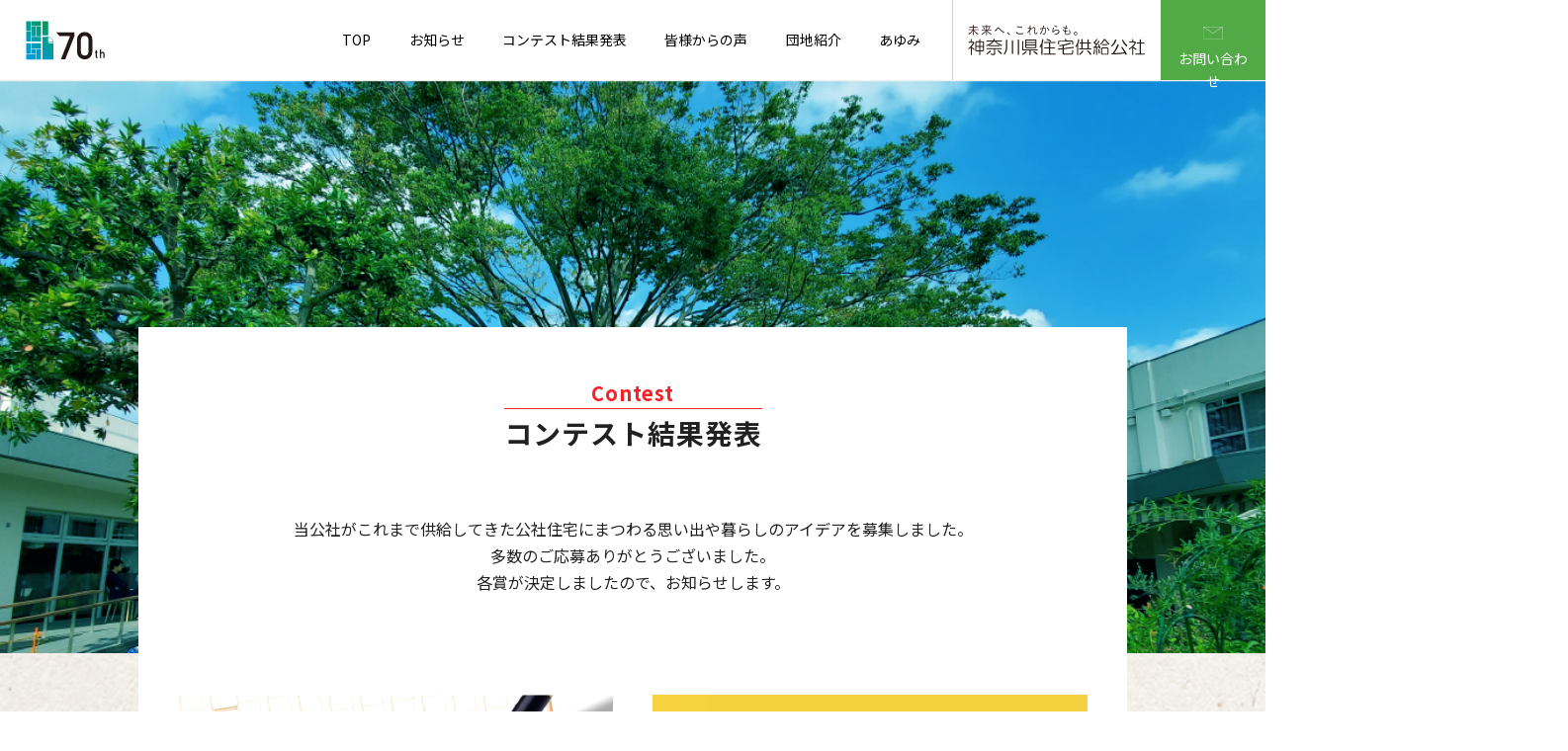

--- FILE ---
content_type: text/html; charset=UTF-8
request_url: https://www.kosha33.com/kjk70th/contest/
body_size: 10382
content:
<!DOCTYPE html>
<html lang="ja">
<head>
<!-- Global site tag (gtag.js) - Google Analytics -->
<script async src="https://www.googletagmanager.com/gtag/js?id=UA-163086928-1"></script>
<script>
  window.dataLayer = window.dataLayer || [];
  function gtag(){dataLayer.push(arguments);}
  gtag('js', new Date());

  gtag('config', 'UA-163086928-1');
</script>

<meta charset="UTF-8">
<title>コンテスト｜神奈川県住宅供給公社70周年未来へ、これからも</title>
<meta name="description" content="">
<meta name="keywords" content="">
<meta http-equiv="X-UA-Compatible" content="IE=edge">
<meta name="viewport" content="width=device-width,initial-scale=1.0">
<meta name="viewport" content="width=device-width,initial-scale=1.0">
<meta name="format-detection" content="telephone=no">

<!-- common -->
<link rel="canonical" href="https://www.kosha33.com/kjk70th/contest/" />
<link href="https://www.kosha33.com/kjk70th/images/favicon.ico" rel="shortcut icon">
<link href="https://www.kosha33.com/kjk70th/shared/css/base.css" rel="stylesheet">
<link href="https://www.kosha33.com/kjk70th/shared/css/template.css" rel="stylesheet">
<!-- / common -->
<!-- local -->
<!-- common -->
<!--[if lt IE 9]>
<script src="https://oss.maxcdn.com/html5shiv/3.7.2/html5shiv.min.js"></script>
<script src="https://www.kosha33.com/kjk70th/common/js/jquery-1.11.3.min.js"></script>
<![endif]-->
<!--[if gte IE 9]><!-->
<script src="https://www.kosha33.com/kjk70th/shared/js/jquery-2.1.4.min.js"></script>
<!--<![endif]-->
<script src="https://www.kosha33.com/kjk70th/shared/js/site.js"></script>
<script src="https://www.kosha33.com/kjk70th/shared/js/jquery.matchHeight.js"></script>
<!-- / common --><link href="https://www.kosha33.com/kjk70th/shared/js/slick/slick.css" rel="stylesheet">
<script src="https://www.kosha33.com/kjk70th/shared/js/slick/slick.min.js"></script>
<script src="https://www.kosha33.com/kjk70th/shared/js/top.js"></script>
<link href="https://www.kosha33.com/kjk70th/shared/css/top.css" rel="stylesheet">
<link href="https://www.kosha33.com/kjk70th/shared/css/page.css" rel="stylesheet">
<link href="https://www.kosha33.com/kjk70th/shared/css/contest.css" rel="stylesheet">
<!-- / local -->
</head>

<body id="body" itemscope itemtype="http://schema.org/WebPage">

    

	<header id="header" class="">
		<div class="head">
			<div class="logo"> <a href="https://www.kosha33.com/kjk70th/">
            <p><img src="https://www.kosha33.com/kjk70th/shared/images/head_logo.svg" alt="KJK 神奈川県住宅供給公社"></p>
            </a> </div>
			<p class="nav_btn"><a href="javascript:void(0);"></a></p>
			<nav>
				<div>
					<div>
						<ul id="global">
							<li><a href="https://www.kosha33.com/kjk70th/">TOP</a></li>
                        <li><a href="https://www.kosha33.com/kjk70th/news/">お知らせ</a></li>
                        <li><a href="https://www.kosha33.com/kjk70th/contest/">コンテスト結果発表</a></li>
                            <li><a href="https://www.kosha33.com/kjk70th/voice/">皆様からの声</a></li>
                            <li><a href="https://www.kosha33.com/kjk70th/soratsuna/">団地紹介</a></li>
                            <li><a href="https://www.kosha33.com/kjk70th/history/">あゆみ</a></li>
                        <!--
                        
                        <li><a href="https://www.kosha33.com/kjk70th/">団地くらしセミナー</a></li>
                        <li><a href="https://www.kosha33.com/kjk70th/">団地展</a></li>
                        -->
						</ul>
						
                        <ul class="sns_btn">
                        <li class="fb"><a href="https://www.kanagawa-jk.or.jp/" target="_blank"><span><img src="https://www.kosha33.com/kjk70th/shared/images/head_logo02.svg" alt="神奈川県住宅供給公社"></span></a></li>
                    </ul>

						<!--/#global -->
					</div>
				</div>
			</nav>
            <p class="head_contact"><a target="_blank" href="https://www.kanagawa-jk.or.jp/33contact/contact.asp"> <span class="img"><img src="https://www.kosha33.com/kjk70th/shared/images/contact_ico.svg" alt="お問い合わせ"> </span>お問い合わせ</a></p>
		</div>
	</header>
	<!-- /#header -->




    <main>
        <div id="container">


            <!------------------------------ contest top contents -->
            <div class="bg_tec_01">
                <div class="page_mv">
                    <img src="../shared/images/contest/contest_top_mv.png">
                </div>
                <section class="page_main contest_top contest">
                    <div class="inner">
                        <h1>
                            <span class="en">Contest</span><br>
                            <span class="ja">コンテスト結果発表</span>
                        </h1>
                    
                        <p class="summary">当公社がこれまで供給してきた公社住宅にまつわる思い出や暮らしのアイデアを募集しました。<br>多数のご応募ありがとうございました。<br>各賞が決定しましたので、お知らせします。
                        </p>
                        <!-- <div style="text-align: center;"><span style="color: #FF0000; font-size: 2rem; border: 1px solid #FF0000; padding: 5px 10px; display: inline-block;">応募を締め切りました</span></div>-->
                        <ul>
                            <li>
                                <img src="../shared/images/contest/contest_top_ph01.png">
                                <div class="box">
                                    <p class="number_title">
                                        <span class="title">夢の団地思い出<br>フォトコンテスト<br>受賞作品発表</span>
                                    </p>
                                    <p class="body">
                                        公社住宅にお住まいの(お住まいだった)方からの、公社住宅(住宅内外、団地内敷地)の思い出の写真への多数のご応募ありがとうございました
                                    </p>
                                    <a href="https://www.kosha33.com/kjk70th/contest/danchi/" class="btn">
                                        受賞作品はこちら
                                    </a>
                                
                                </div>
                            </li>
                            <li>
                                <img src="../shared/images/contest/contest_top_ph02.png">
                                <div class="box">
                                    <p class="number_title">
                                        <span class="title">くらし方プチリノベーション<br>コンテスト<br>受賞作品発表
</span>
                                    </p>
                                    <p class="body">
                                        くらしを楽しく幸せにするための住まい方・くらし方の実例への多数のご応募ありがとうございました。
                                    </p>
                                    <a href="https://www.kosha33.com/kjk70th/contest/kurashi/" class="btn">
                                        受賞作品はこちら
                                    </a>
                                
                                </div>
                            </li>
                        </ul>
                        <!--
                        <div class="back_next">
                            <a class="back" href="#">Back</a>
                            <a class="next" href="#">Next</a>
                        </div>
											-->
                    </div>
                    <!--/.inner-->
                </section>
                <!--/.voice_top-->
            </div>
            <!--/.bg_tec_01-->
            <!------------------------------ contest top contents -->


            <div class="bg_tec_01">

                <div class="bg_box_bg bg_box_02_2 cv_section">
                    <section class="basic_box l_img">
                        <div class="basic_box_text">
                            <div class="square_basic square_w">
                                <div class="square_basic_inner">
                                    <h3 class="square_title_area">
                                                <span class="en">Contact</span><br>
                                        お問い合わせ
                                            </h3>
                                

                                    <div class="text_box">
                                        お気軽に<br> お問い合わせください。
                                    </div>
                                    <p class="btn tal"><a target="_blank" href="https://www.kanagawa-jk.or.jp/33contact/contact.asp" class="btn_gree btn_s">お問い合わせ</a>
                                    </p>
                                </div>
                            </div>
                            <!--square_basic-->
                            <div class="basic_box_img">
                                <img src="../shared/images/top/img_05.jpg" alt="" class="ofi">
                            </div>
                        </div>
                    </section>
                </div>
                <!--bg_box_bg-->
            </div>
        </div>
        <!-- /#container -->
    </main>

    
<footer>
    <div class="foot_area">
        <div class="foot_info">
            <p class="foot_logo">
                <a href="https://www.kosha33.com/kjk70th/">
                    <img src="https://www.kosha33.com/kjk70th/shared/images/head_logo.svg" alt="KJK 神奈川県住宅供給公社">
                </a>
            </p>
            <p class="foot_add"> 神奈川県横浜市中区日本大通33番地<br>
        <!--    <p class="foot_p"><img src="../../shared/img/renew_img/privacy_mark.png" alt="" class="ofi"></p>-->
        </div>
    </div>
    <small class="copyright">Copyright &copy;Kanagawa Prefectural Housing Supply Corporation All Rights Reserved.</small>
    <p class="page_top"><a href="#body"></a></p>
</footer>

<!-- /.footer --> 
</body>
</html>

--- FILE ---
content_type: text/css
request_url: https://www.kosha33.com/kjk70th/shared/css/template.css
body_size: 29318
content:
@charset "utf-8";
@import url('https://fonts.googleapis.com/css?family=Noto+Sans+JP:400,700,900|Noto+Serif+JP:400,700,900&display=swap');
/* ========================================================
	template.css => テンプレート用CSS
======================================================== */
html, body {
    width: 100%;
    overflow-x: hidden;
}
html {
    font-size: 62.5%;
}
body {
    background-color: #fff;
    font-size: 10px;
    font-size: 1rem;
    line-height: 1.7;
    color: #212121;
    font-family: 'Noto Sans JP', "游ゴシック Medium", "Yu Gothic Medium", "游ゴシック体", "YuGothic", "ヒラギノ角ゴ ProN W3", "Hiragino Kaku Gothic ProN", "メイリオ", "Meiryo", "verdana", sans-serif;
    -webkit-text-size-adjust: 100%;
}
table {
    border-collapse: collapse;
    border-spacing: 0;
    line-height: 1.7;
}
a {
    text-decoration: none;
    -webkit-transition: color 0.2s, background-color 0.2s, background-image 0.2s, border 0.2s, opacity 0.2s;
    -o-transition: color 0.2s, background-color 0.2s, background-image 0.2s, border 0.2s, opacity 0.2s;
    transition: color 0.2s, background-color 0.2s, background-image 0.2s, border 0.2s, opacity 0.2s;
    color: #212121;
}
a:hover {
}
a.a_reverse, .a_reverse a {
    text-decoration: none;
}
a.a_reverse[href]:hover, .a_reverse a[href]:hover {
    text-decoration: underline;
}
#container a {
    color: #349B13;
    text-decoration: underline;
}
#container a:hover {
    text-decoration: none;
}
label {
    cursor: pointer;
}
input, select, textarea, button {
    margin: 0;
    vertical-align: middle;
    font-family: inherit;
    outline: none;
    font-size: 100%;
    -webkit-box-sizing: border-box;
    -moz-box-sizing: border-box;
    box-sizing: border-box;
}
button {
    cursor: pointer;
}
iframe {
    vertical-align: middle;
}

@media screen and (max-width: 960px) {
img {
    max-width: 100%;
    height: auto;
    -webkit-box-sizing: border-box;
    -moz-box-sizing: border-box;
    box-sizing: border-box;
}
iframe {
    max-width: 100%;
    height: 200px;
}
}
.mincho {
    font-family: 'Noto Serif JP', "游明朝", YuMincho, "Hiragino Mincho ProN W3", "ヒラギノ明朝 ProN W3", "Hiragino Mincho ProN", "HG明朝E", "ＭＳ Ｐ明朝", "ＭＳ 明朝", serif;
}
/* pc / tab / sp
============================================================================================================ */
.pcs, .tab, .sp {
    display: none !important;
}
.tab_sp{
    display: none;
}
@media screen and (max-width: 1200px) {
.pcs {
    display: block !important;
}
}

@media screen and (max-width: 960px) {
.pc {
    display: none !important;
}
.tab {
    display: block !important;
}
img.tab, span.tab, br.tab, em.tab, strong.tab {
    display: inline !important;
}
    .tab_sp{
    display: block;
}
}

@media screen and (max-width: 600px) {

.sp {
    display: block !important;
}
img.sp, spsan.sp, br.sp, em.sp, strong.sp {
    display: inline !important;
}
}

/* sp
============================================================================================================ */
@media screen and (max-width: 960px) {
*[data-label] img {
    display: none;
}
*[data-label]:before {
    content: attr(data-label);
}
*[data-label-r]:after {
    content: attr(data-label-r);
}
.sp_mincho {
    font-family: "ヒラギノ明朝 ProN W3", "Hiragino Mincho ProN", serif;
}
}
/* w
============================================================================================================ */
.w {
    position: relative;
    display: block;
    width: 1000px;
    margin: 0 auto;
    padding: 0 10px;
}
.mw {
    min-width: 1000px;
}
.w:after, .mw:after {
    content: ".";
    display: block;
    height: 0;
    clear: both;
    visibility: hidden;
    line-height: 0;
    overflow: hidden;
}

@media screen and (max-width: 960px) {
.w {
    width: auto;
    padding: 0;
}
#container.sub .w {
    width: auto;
    padding: 0 10px;
}
.mw {
    min-width: 0;
}
.pl {
    width: auto;
    padding: 0 10px;
}
}
/* hv_wh
============================================================================================================ */
a.hv_wh, button.hv_wh, a .hv_wh, .hv_wh a {
    position: relative;
    display: inline-block;
}
a.hv_wh:after, button.hv_wh:after, a .hv_wh:after, .hv_wh a:after {
    content: "";
    position: absolute;
    left: 0;
    right: 0;
    top: 0;
    bottom: 0;
    background-color: rgba(255,255,255,0);
    -webkit-transition: background 0.15s;
    -o-transition: background 0.15s;
    transition: background 0.15s;
    z-index: 3;
}
a.hv_wh:hover:after, button.hv_wh:hover:after, a:hover .hv_wh:after, .hv_wh a:hover:after {
    background-color: rgba(255,255,255,0.3);
}

@media screen and (max-width: 960px) {
a.hv_wh:after,  button.hv_wh:after,  a .hv_wh:after,  .hv_wh a:after {
    content: none;
}
}
/* ヘッダー
============================================================================================================ */
#header {
    padding-left: 2vw;
    /*	font-size: 1.4rem;*/
    position: fixed;
    width: 100%;
    z-index: 900;
    background: #fff;
    -webkit-box-sizing: border-box;
    -moz-box-sizing: border-box;
    -o-box-sizing: border-box;
    -ms-box-sizing: border-box;
    box-sizing: border-box;
}
#header a {
    text-decoration: none;
    font-size: 1.4rem;
}
#header .head {
    display: -webkit-box;
    display: -webkit-flex;
    display: -ms-flexbox;
    display: flex;
    justify-content: space-between;
    align-items: center;
}
#header .head nav {
    width: 100%;
}
#header .head nav > div > div {
    display: -webkit-box;
    display: -ms-flexbox;
    display: flex;
    justify-content: flex-end;
}

@media screen and (max-width:960px) {
#header .head {
    height: 60px;
}
#header .head nav > div {
    margin-left: 0vw;
}
#header .head nav > div > div {
    display: block;
}
}
/* logo 
-----------------------------------*/
#header .logo {
    position: relative;
    width: 25%;
}
#header .logo img {
    width: 100%;
}



@media screen and (max-width:1300px) {
#header .logo {
    width: 30%;
}
}

@media screen and (max-width:480px) {
#header .logo {
    width: 45%;
}
}
/*sns_btn
-----------------------------------*/
.sns_btn {
    display: -webkit-box;
    display: -ms-flexbox;
    display: flex;
    align-items: center;
    width: 8%;
    /*    justify-content: space-between;*/
    border-left: 1px solid #cecece;
    padding: 0 1vw;
    margin-left: 1vw;
}
.sns_btn li {
    /*  width: 48%;*/
    width: 100%;
    text-align: center;
}
/*.sns_btn li + li {
    margin-right: 4%;
}
.sns_btn li:last-child {
    margin-right: 0%;
}*/
.sns_btn li a {
    width: 100%;
    height: 81px;
    display: flex;
    -webkit-box-align: center;
    -webkit-align-items: center;
    -ms-flex-align: center;
    align-items: center;
}
.sns_btn li a:hover {
    opacity:  0.7;
}
.sns_btn li span {
    max-width: 100%;
    display: block;
    margin: auto;
}
.sns_btn img {
    width: 100%;
}

@media screen and (max-width:1437px) {
.sns_btn {
    width: 5%;
}
}

@media screen and (max-width:960px) {
.sns_btn {
    position: relative;
    top: auto;
    background: #fff;
    max-width: 100%;
    margin: auto;
    justify-content: center;
    border-left: none;
    width: 100%;
}
.sns_btn li {
    width: 10%;
}
}

@media screen and (max-width:480px) {
.sns_btn li {
    width: 15%;
}
}
/*head_contact
-----------------------------------*/
.head_contact {
    width: 12%;
    text-align: center;
}
.head_contact span {
    width: 25%;
    display: block;
    margin: auto;
    padding-top: 20px;
    padding-bottom: 5px;
}
.head_contact a {
    height: 81px;
    background: #52AA47;
    color: #fff;
    display: block;
    padding: 0 1vw 0 1vw;
}
.head_contact a:hover {
    opacity: 0.7;
}

.head_contact img {
    width: 100%;
}

@media screen and (max-width:1207px) {
.head_contact a {
    font-size: 1.0rem!important;
}
}

@media screen and (max-width:960px) {
.head_contact {
    position: absolute;
    top: -0px;
    right: 60px;
    width: 100px;
    height: 60px;
}
.head_contact a {
    color: #fff;
    height: 100%;
    width: 100%;
    display: -webkit-box;
    display: -ms-flexbox;
    display: flex;
    justify-content: center;
    align-items: center;
    padding: 0 0 0 0;
}
.head_contact .img {
    display: none;
}
}

/* globalnavi */
@media screen and (min-width:961px) {
#header nav #global {
    display: -webkit-box;
    display: -webkit-flex;
    display: -ms-flexbox;
    display: flex;
    /*		margin-left: 3vw;*/
    margin-right: 0vw;
}
#header nav #global > li {
    position: relative;
    z-index: 2;
}
#header nav #global > li a {
    display: -webkit-box;
    display: -webkit-flex;
    display: -ms-flexbox;
    display: flex;
    -webkit-box-align: center;
    -webkit-align-items: center;
    -ms-flex-align: center;
    align-items: center;
    padding: 0 1.5vw;
    height: 81px;
    position: relative;
    color: #000;
}
#header nav #global > li a:after {
    content: "";
    position: absolute;
    bottom: -4px;
    left: 0;
    width: 100%;
    height: 0px;
    background: #349B13;
    opacity: 0;
    visibility: hidden;
    -webkit-transition: all 0.3s ease;
    -moz-transition: all 0.3s ease;
    -o-transition: all 0.3s ease;
    transition: all 0.3s ease;
}
#header nav #global > li a:hover {
    opacity: 0.9;
}
#header nav #global > li a:hover:after,  #header nav #global > li.open a:after {
    bottom: 0px;
    opacity: 1;
    visibility: visible;
    height: 5px;
}
#header nav #global > li.navi_color a {
    padding: 0 2vw;
    background: #EAEAEA;
    -webkit-transition: all 0.5s linear;
    -o-transition: all 0.5s linear;
    transition: all 0.5s linear;
}
#header nav #global > li.navi_color a:after {
    content: none;
}
#header nav #global > li.navi_color a:before {
    content: "";
    position: relative;
    margin: auto;
    top: 0;
    bottom: 0;
    left: -6px;
    width: 4px;
    height: 4px;
    border-top: 1px solid #349B13;
    border-right: 1px solid #349B13;
    -webkit-transform: rotate(45deg);
    transform: rotate(45deg);
}
#header nav #global > li.navi_color a:hover {
    background: #E0DFDE;
}
#header nav #global ul {
    position: absolute;
    left: 0;
    top: 90px; /*高さ-10px*/
    height: 0;
    overflow: hidden;
    opacity: 0;
    z-index: 10;
    min-width: 100%;
    -webkit-transition: all 0.15s ease;
    -o-transition: all 0.15s ease;
    transition: all 0.15s ease;
}
#header nav #global ul li + li {
    border-top: 1px solid #ccc;
}
#header nav #global ul li a {
    background: #EAEAEA;
    padding: 1em 1.5em;
    height: auto;
    min-width: 100%;
    white-space: nowrap;
    -webkit-box-sizing: border-box;
    -moz-box-sizing: border-box;
    -o-box-sizing: border-box;
    -ms-box-sizing: border-box;
    box-sizing: border-box;
}
#header nav #global ul li a:after {
    content: none;
}
#header nav #global ul li a:hover {
    background: #063306;
    color: #fff;
    opacity: 1;
}
#header nav #global li:hover ul {
    overflow: visible;
    opacity: 1;
    height: auto;
    top: 100px;
}
#header nav .nav_down {
    display: none;
}
}

/*sp*/
@media screen and (max-width: 960px) {
#header nav #global {
    margin-right: 0;
    font-size: 1.4rem;
    display: -webkit-box;
    display: -ms-flexbox;
    display: flex;
    flex-wrap: wrap;
    background: #367F4C;
}
#header nav #global > li {
    position: relative;
    border-bottom: 1px solid #21a532;
    border-right: 1px solid #21a532;
    width: 50%;
    -webkit-box-sizing: border-box;
    -moz-box-sizing: border-box;
    -o-box-sizing: border-box;
    -ms-box-sizing: border-box;
    box-sizing: border-box;
}
#header nav #global > li:nth-child(2n) {
    border-right: none;
}
#header nav #global > li a {
    display: block;
    padding: 1.25em 0;
    height: auto;
    position: relative;
    color: #fff;
    text-align: center;
    background: #1FAD34;
    width: 100%;
}
/*矢印*/
	/*#header nav #global > li a:after {
		content: "";
		position: absolute;
		margin: auto;
		top: 0;
		bottom: 0;
		right: 12px;
		width: 5px;
		height: 5px;
		border-top: 1px solid #fff;
		border-right: 1px solid #fff;
		-webkit-transform: rotate(45deg);
		transform: rotate(45deg);
	}
	#header nav #global > li.has_snav > a:after {
		content: none;
	}*/
#header nav #global ul {
    background: rgba(50,50,50,0.90);
    height: 0;
    visibility: hidden;
    opacity: 0;
    -webkit-transition: all 0.2s;
    -o-transition: all 0.2s;
    transition: all 0.2s;
}
#header nav #global ul.open {
    height: auto;
    visibility: visible;
    opacity: 1;
}
#header nav #global ul li {
    border-top: 1px solid #444;
}
/* plus icon */
	/*#header nav .nav_down {
		position: absolute;
		right: 0;
		top: 25px;
		width: 40px;
		height: 60px;
		margin-top: -26px;
		z-index: 10;
	}
	#header nav #global .has_snav > .nav_down:after {
		content: "";
		display: block;
		position: absolute;
		left: auto;
		bottom: auto;
		right: 9px;
		top: 50%;
		width: 13px;
		height: 1px;
		margin-top: -1px;
		background-color: #fff;
		-webkit-transition: all 0.2s;
		-o-transition: all 0.2s;
		transition: all 0.2s;
	}
	#header nav #global .has_snav > .nav_down:before {
		content: "";
		display: block;
		position: absolute;
		left: auto;
		bottom: auto;
		right: 15px;
		top: 50%;
		width: 1px;
		height: 13px;
		background-color: #fff;
		-webkit-transition: all 0.2s;
		-o-transition: all 0.2s;
		transition: all 0.2s;
		margin-top: -7px;
	}
	#header nav #global .has_snav > .nav_down.open:before {
		-webkit-transform: translateY(0) rotate(90deg);
		-ms-transform: translateY(0) rotate(90deg);
		transform: translateY(0) rotate(90deg);
	}*/
}
/* nav ハンバーガー
------------------------------------------------------------- */
#header nav {
}
#header .nav_btn {
    display: none;
}

@media screen and (max-width: 960px) {
#header nav {
    position: fixed;
    /*		overflow: hidden;*/
    height: -webkit-calc(100% - 60px);
    height: calc(100% - 60px);
    top: 60px;
    right: 0;
    width: 100%;
    pointer-events: none;
    opacity: 0;
    visibility: hidden;
    -webkit-transition: all 0.3s ease;
    -o-transition: all 0.3s ease;
    transition: all 0.3s ease;
}
#header nav > div {
    height: 100%;
    overflow-y: scroll;
    -webkit-overflow-scrolling: touch;
}
#header nav > div > div {
    height: 100%;
    overflow-y: auto;
    /*		background: rgba(0,0,0,0.90);*/
    pointer-events: auto;
}
#header .nav_btn {
    display: block;
    position: absolute;
    right: 0;
    top: 0;
    z-index: 900;
}
#header .nav_btn a {
    position: relative;
    display: block;
    width: 60px;
    height: 60px;
    z-index: 2;
}
#header .nav_btn:before, #header .nav_btn a:before, #header .nav_btn a:after {
    content: "";
    position: absolute;
    left: 15px;
    right: 15px;
    top: 50%;
    height: 2px;
    margin-top: -1px;
    background-color: #212121;
    -webkit-transition: all 0.2s;
    -o-transition: all 0.2s;
    transition: all 0.2s;
}
#header .nav_btn a:before {
    -webkit-transform: translateY(-8px);
    -ms-transform: translateY(-8px);
    -o-transform: translateY(-8px);
    transform: translateY(-8px);
}
#header .nav_btn a:after {
    -webkit-transform: translateY(8px);
    -ms-transform: translateY(8px);
    -o-transform: translateY(8px);
    transform: translateY(8px);
}
/* open */
#header.open nav {
    opacity: 1;
    visibility: visible;
    /*    width: 100%;*/
    height: 100%;
}
#header.open .nav_btn:before {
    opacity: 0;
}
#header.open .nav_btn a:before {
    -webkit-transform: translateY(0) rotate(45deg);
    -ms-transform: translateY(0) rotate(45deg);
    transform: translateY(0) rotate(45deg);
}
#header.open .nav_btn a:after {
    -webkit-transform: translateY(0) rotate(-45deg);
    -ms-transform: translateY(0) rotate(-45deg);
    transform: translateY(0) rotate(-45deg);
}
}
/* fixed
------------------------------------------------------------- */
#header.fixed {
    box-shadow: 0px 4px 3px rgba(0,0,0,0.12);
    -webkit-box-shadow: 0px 4px 3px rgba(0,0,0,0.12);
    -moz-box-shadow: 0px 4px 3px rgba(0,0,0,0.12);
}
/* footer
============================================================================================================ */
footer {
    background: #fff;
    color: #000;
    font-size: 14px;
    font-size: 1.4rem;
   /* padding: 20px 0 15px;*/
    border-top: 1px solid #52AA47;
    position: relative;
    z-index: 900;
}
footer .foot_area {
    max-width: 700px;
    margin: auto;
}
footer .foot_nav ul {
    display: -webkit-box;
    display: -webkit-flex;
    display: -ms-flexbox;
    display: flex;
}
footer .foot_nav ul li {
    padding: 0 1.5em;
    margin-bottom: 0.5em;
}
footer .foot_nav ul li a {
    color: #000;
    text-decoration: none;
}
footer .foot_nav ul li a:hover {
    opacity: 0.8;
}

@media screen and (max-width: 960px) {
footer .foot_area {
    max-width: 100%;
    margin: auto;
}
footer .foot_nav ul {
    flex-wrap: wrap;
    max-width: 90%;
    margin: auto;
}
footer .foot_nav ul li {
    width: 33%;
    padding: 0 0em;
}
}
/*foot_info*/
.foot_info {
    display: -webkit-box;
    display: -ms-flexbox;
    display: flex;
    align-items: flex-start;
    padding: 30px 0;
    max-width: 90%;
    margin: auto;
    align-items: center;
}
.foot_add {
    width: 48%;
    line-height: 2.0;
}
footer .foot_info .foot_logo {
    width: 48%;
    /*    padding-right: 3%;*/
    margin-right: 4%;
    position: relative;
}
/*
footer .foot_info .foot_p {
    width: 10%;
}
footer .foot_info .foot_p img {
    width: 100%;
    height: auto;
}
*/

footer .foot_info .foot_logo img {
    width: 100%;
    height: auto;
}
.b_box {
    border: 1px solid #000;
    padding: 2px;
    margin-right: 3px;
}

@media screen and (max-width:720px) {
.foot_info {
    flex-wrap: wrap;
    display: block;
    padding: 20px 0;
}
footer .foot_info .foot_logo {
    width: 100%;
    padding-right: 0%;
    margin-right: 0%;
    margin-bottom: 20px
}
.foot_add {
    width: 100%;
    line-height: 2.0;
}
/*
footer .foot_info .foot_p {
    width: 20%;
}
*/

}
/* copyright
------------------------------------------------------------- */
.copyright {
    display: block;
    margin-top: 20px;
    font-size: 12px;
    text-align: center;
    background: #52AA47;
    color: #fff;
    padding: 10px 0;
}

@media screen and (max-width: 960px) {
.copyright {
    font-size: 7px;
}
}
/* ===================================================================================================================

	コンテンツ

=================================================================================================================== */

/* topic_path
============================================================================================================ */
.topic_path {
    font-size: 12px;
    font-size: 1.2rem;
    background: rgba(234,234,234,0.7);
    padding: 10px 0;
    /*	margin-bottom: 40px;*/
    position: relative;
    z-index: 1;
}
.topic_path ul {
    max-width: 1200px;
    margin: 0 auto;
}
.topic_path li a {
    text-decoration: none!important;
}
.topic_path li {
    display: inline-block;
}
.topic_path li a:after {
    content: ">";
    margin-left: 5px;
    color: #333;
}

@media screen and (max-width: 960px) {
.topic_path {
    display: none;
}
}
/* コンテナ
============================================================================================================ */
#container {
    position: relative;
    font-size: 14px;
    font-size: 1.4rem;
    padding-top: 81px;
}
#container a:hover {
    opacity: 0.8;
}

@media screen and (max-width: 960px) {
#container {
    font-size: 1.3rem;
    padding-top: 60px;
}
}
/* ===================================================================================================================

	モジュール

=================================================================================================================== */

/* section
============================================================================================================ */
.section + .section, .section-border + .section, .section_s + .section {
    margin-top: 40px;
}

@media screen and (max-width: 960px) {
.section + .section {
    margin-top: 30px;
}
}
/* padding
============================================================================================================ */
.pd_l {
    padding-top: 80px;
    padding-bottom: 80px;
}
.pd_m {
    padding-top: 50px;
    padding-bottom: 50px;
}
.pd_s {
    padding-top: 30px;
    padding-bottom: 30px;
}

@media screen and (max-width: 960px) {
.pd_l {
    padding-top: 60px;
    padding-bottom: 60px;
}
.pd_m {
    padding-top: 35px;
    padding-bottom: 35px;
}
.pd_s {
    padding-top: 20px;
    padding-bottom: 20px;
}
}
/* btn____
============================================================================================================ */
.btn > a {
    display: inline-block;
    text-align: center;
    text-decoration: none!important;
    /*    margin: auto;*/
    padding: 5px;
}

@media screen and (max-width: 960px) {
}.btn_l {
    width: 300px;
    font-size: 1.8rem;
}
.btn_s {
    width: 200px;
    font-size: 1.6rem;
}
.btn_m {
    width: 320px;
}
.bo_g {
    border: solid 1px #52AA47;
}
.bo_w {
    border: solid 1px #fff;
}
.btn_gree {
    background: #fff!important;
    color: #52AA47!important;
}

.btn_gree_bg {
    background: #52AA47!important;
    color: #fff!important;
}

/* title
============================================================================================================ */
.title_l {
    margin-bottom: 30px;
    font-size: 30px;
    font-size: 3rem;
    color: #007fc6;
    text-align: center;
    font-weight: normal;
}
.title_m {
    font-size: 24px;
    font-size: 2.4rem;
    margin-bottom: 20px;
    letter-spacing: 1px;
}
.title_s {
    font-size: 16px;
    font-size: 1.6rem;
    margin-bottom: 5px;
}
.caption {
    margin-bottom: 10px !important;
    font-size: 18px;
    font-size: 1.8rem;
    color: #007fc6;
    text-align: left;
    font-weight: normal;
}

@media screen and (max-width: 960px) {
.title_l {
    font-size: 1.8rem;
}
.title_m {
    font-size: 1.6rem;
    margin-bottom: 10px;
}
.title_s {
    font-size: 1.4rem;
}
.caption {
    font-size: 1.4rem;
}
}
/* table
============================================================================================================ */
table.basic {
    width: 100%;
    border: 1px solid #d9d9d9;
    line-height: 1.6;
    table-layout: fixed;
}
table.basic th, table.basic td {
    padding: 0.6em 1em;
    border: 1px solid #d9d9d9;
    word-wrap: break-word;
}
table.basic th {
    background: #f2f2f2;
}
table.basic.th_center th {
    text-align: center;
    font-weight: bold;
}
table.basic.td_cetner td {
    text-align: center;
}
table.basic.td_right td {
    text-align: right;
}
table.border_none td, table.border_none th {
    padding-bottom: 20px;
}
table.form {
    width: 100%;
    border: 1px solid #212121;
    line-height: 1.6;
    table-layout: fixed;
}
table.form th, table.form td {
    padding: 0.6em 1em;
    border-bottom: 1px dashed #212121;
    word-wrap: break-word;
}
table.form tr:nth-child(odd) td {
    background: #efefef;
}
table.form th {
    background: #efefef;
    border-right: 1px solid #212121;
}
table.basic.border_c th, table.basic.border_c td {
    border: 1px solid #231815 !important;
}
table.form input[type=text], table.form input[type=tel], table.form select, table.form textarea {
    max-width: 100%;
    padding: .4em;
    border: 1px solid #aaaaaa;
    font-size: 14px;
    font-size: 1.4rem;
}
table.form input.size01 {
    width: 80%;
}
table.form input.size02 {
    width: 150px;
}
table.form input.size03 {
    width: 320px;
}
table.form input.size04 {
    width: 85px;
}
table.form textarea.size01 {
    width: 100%;
    height: 160px;
}
table .w10 {
    width: 10%;
}
table .w15 {
    width: 15%;
}
table .w20 {
    width: 20%;
}
table .w25 {
    width: 25%;
}
table .w30 {
    width: 30%;
}
table .w35 {
    width: 35%;
}
table .w40 {
    width: 40%;
}
table .w45 {
    width: 45%;
}
table .w50 {
    width: 50%;
}

@media screen and (max-width: 960px) {
table.basic {
    border-width: 2px;
    font-size: 1.2rem;
    line-height: 1.5;
}
table.basic th,  table.basic td {
    padding: 0.5em;
}
table.basic th {
    width: 10%;
}
table.basic td {
    width: 20%;
}
table.form th,  table.form td {
    display: block;
    border-right: none;
    padding: 10px;
}
table.form td {
    background: none !important;
}
}
/* link
============================================================================================================ */
/*a.blank {
	padding: 3px 26px 3px 0;
	background: url(../images/parts/ico_blank.png) 100% no-repeat;
}
a.pdf {
	padding: 3px 22px 3px 0;
	background: url(../images/parts/ico_pdf.png) 100% no-repeat;
}

@media screen and (max-width: 960px) {
	a.blank {
		background-image: url(../images/parts/ico_blank_sp.png);
		-webkit-background-size: 16px;
		background-size: 16px;
	}
	a.pdf {
		background-image: url(../images/parts/ico_pdf_sp.png);
		-webkit-background-size: 16px;
		background-size: 16px;
	}
}*/



/* li
============================================================================================================ */
/* square
------------------------------------------------------------- */
ul.square li {
    position: relative;
    padding-left: 1em;
}
ul.square li:before {
    content: "■";
    position: absolute;
    left: 0;
}
/* circle
------------------------------------------------------------- */
ul.circle li {
    position: relative;
    padding-left: 1em;
}
ul.circle li:before {
    content: "●";
    position: absolute;
    left: 0;
}
/* asterisk
------------------------------------------------------------- */
ul.asterisk li {
    position: relative;
    padding-left: 1em;
    margin-bottom: 5px;
}
ul.asterisk li:before {
    content: "＊";
    position: absolute;
    left: 0;
}
/* disc
------------------------------------------------------------- */
ul.disc li {
    position: relative;
    padding-left: 1em;
}
ul.disc li:before {
    content: "・";
    position: absolute;
    left: 0;
}
/* notes
------------------------------------------------------------- */
ul.notes li {
    position: relative;
    padding-left: 1em;
}
ul.notes li:before {
    content: "※";
    position: absolute;
    left: 0;
}
/* decimal
------------------------------------------------------------- */
ol.decimal {
    list-style-type: decimal;
}
ol.decimal li {
    margin-left: 2em;
}
/* parentheses
------------------------------------------------------------- */
ol.parentheses li {
    position: relative;
    padding-left: 2em;
}
ol.parentheses li .num {
    position: absolute;
    left: 0;
}
/* img
============================================================================================================ */
.ofi {
    object-fit: cover;
    font-family: 'object-fit: cover;'
}
.ofi.cont {
    object-fit: contain;
    font-family: 'object-fit: contain;'
}


/* img.radius
============================================================================================================ */
img.radius {
    border-radius: 50%;
}
/* border_box
============================================================================================================ */
.border_box {
    border: 1px solid #BCBCBC;
    padding: 3% 5%;
    box-sizing: border-box;
}
/* border_radius
============================================================================================================ */
.border_radius {
    -webkit-border-radius: 4px;
    -moz-border-radius: 4px;
    border-radius: 4px;
}
/* background bg_____
============================================================================================================ */
.bg_gray {
 background:;
}
.bg_tec_01 {
    background: url("../images/bg_tec_01.jpg");
    background-size: cover;
}
.bg_tec_02 {
    background: url("../images/bg_tec_02.jpg");
    background-size: cover;
}
/*  col_____
============================================================================================================ */

.col_red {
    color: #FF1D25;
}
.col_w {
    color: #fff!important;
}


/* sub
============================================================================================================ */








/*
20200325fix------------------------
*/
#header .logo img {
    width: initial;
    height: 40px;
}
#header .sns_btn {
    width: auto;
    padding: 0 15px;
}
#header .sns_btn li {
    width: 180px;
}
#header .sns_btn li a {
    display: initial;
}
footer .foot_info .foot_logo {
    width: 36%;
    text-align: right;
}
footer .foot_info .foot_logo img {
    width: initial;
    height: 40px;
}
footer .foot_add {
    width: 60%;
}
@media screen and (max-width:960px) {
    #header .logo img {
        height: 30px;
    }
    #header nav #global {
        background: #1fad34;
    }
    #header .sns_btn {
        padding: 15px 0;
    }
}
@media screen and (max-width:720px) {
    footer .foot_info .foot_logo {
        width: 100%;
        padding-right: 0;
        margin-right: 0;
        margin-bottom: 20px;
        text-align: center;
    }
    footer .foot_info .foot_add {
        width: 100%;
        text-align: center;
        line-height: 2.0;
    }
}



--- FILE ---
content_type: text/css
request_url: https://www.kosha33.com/kjk70th/shared/css/top.css
body_size: 12240
content:
@charset "utf-8";

/* ========================================================
	top.css => トップページ用CSS
======================================================== */
.slide {
    max-width: 100%;
    margin: auto;
    position: relative;
}
/* slick
------------------------------------------------------------- */
.slider li {
    position: relative;
}
.slider img {
    width: 100%;
    height: auto;
}
.slider span {
    position: absolute;
    top: 50%;
    left: 50%;
    -webkit-transform: translate(-50%, -50%);
    -moz-transform: translate(-50%, -50%);
    -ms-transform: translate(-50%, -50%);
    -o-transform: translate(-50%, -50%);
    transform: translate(-50%, -50%);
    width: 20%;
}
.slick-slider {
    margin-bottom: 0 !important;
}
@media screen and (max-width: 480px) {
    .slider span {
    width: 40%;
    }
}

/*scroll
-------------------------------------------*/
.scroll {
    position: absolute;
    bottom: -26%;
    width: 1%;
    left: 2vw;
}
.scroll img {
    width: 100%;
}

@media screen and (max-width: 480px) {
    .scroll {
bottom: -23.8%;
    width: 2%;

}
}
/*main_section
-----------------------------------------*/
.main_section {
    margin: 0px auto 0 auto;
    padding: 100px 0 100px 0;
    font-size: 2.4rem;
    letter-spacing: 2px;
    font-feature-settings: "palt";
    line-height: 1.8;
}
.main_title {
    font-size: 4.3rem;
    font-weight: 700;
    margin-bottom: 30px;
}
.main_section p + p {
			margin: 40px auto 0;
}
@media screen and (max-width: 480px) {
    .main_section {
    padding: 30px 0 30px 0;
    font-size: 1.5rem;
}
    .main_title {
    font-size: 2.2rem;
}
    .main_section p + p {
			max-width: 95%;
			margin: 40px auto 0;
}
}
@media screen and (max-width: 320px) {
    .main_title {
    font-size: 1.8rem;
}
        .main_section {
    font-size: 1.4rem;
}
}


/*


.line_b {
    position: relative;
    padding: 100px 0 230px 0;
}
.line_b:before {
    content: "";
    background: #52AA47;
    width: 1px;
    height: 160px;
    position: absolute;
    bottom: 20px;
    left: 50%;
    -webkit-transform: translate(-50%, -0%);
    -moz-transform: translate(-50%, -0%);
    -ms-transform: translate(-50%, -0%);
    -o-transform: translate(-50%, -0%);
    transform: translate(-50%, -0%);
}

@media screen and (max-width: 480px) {
.line_b {
     padding: 30px 0 130px 0;
}
    .line_b:before {
    height: 70px;
    }
}
*/

/*section_title
--------------------------------------------------*/
.section_title_area {
    padding: 20px 0;

}
.section_title > * {
    display: block;
}
.section_title {
    font-size: 1.6rem;
    color: #52AA47;
    font-weight: bold;
    letter-spacing: 2px;
    margin-bottom: 50px;
}
@media screen and (max-width: 480px) {
.section_title {
    margin-bottom: 20px;
}
}
.section_title.col_red {
    color: #FF1D25;
}
.section_title .ja {
    margin-top: 10px;
    font-size: 2.5rem;
    color: #000;
}
/*news_section
-----------------------------------------*/
.new_section {
    padding: 50px 0 150px 0;
}
@media screen and (max-width: 480px) {
    .new_section {
    padding: 10px 0 80px 0;
}
}


.new_section .news_list {
    padding: 0 0 60px 0;
}
.news_list {
    display: -webkit-box;
    display: -ms-flexbox;
    display: flex;
}
.news_list li {
    width: 22%;
    margin-right: 4%;
}
.news_list li:last-child {
    margin-right: 0%;
}
.news_list .img img {
    width: 100%;
    height: 145px;
}

@media screen and (max-width: 960px) {
.news_list {
    max-width: 95%;
    margin: auto;
}
.news_list .img img {
    width: 100%;
    height: 120px;
}
}

@media screen and (max-width: 480px) {
    
    .news_list {
display: block;
        
}
    .news_list li {
    width: 100%;
    margin-right: 0%;
}
    .news_list li + li{
          margin-top: 15%;
    }
    .news_list .img img {
    width: 100%;
    height: 200px;
}
}

/*tri_gree*/
.tri_gree {
    position: relative;
}
.tri_gree:before {
    content: "";
    background: url("../images/kjk_top_out_cut.png") no-repeat;
    background-size: contain;
    width: 40px;
    height: 40px;
    position: absolute;
    right: -6px;
    top: -6px;
}
/*パーツ*/
.date {
    color: #52AA47;
    margin: 1em auto 10px auto;
}
/*contest_section
--------------------------------------------------------*/
.contest_section .w {
    padding: 50px 0 250px 0;
    position: relative;
}
.contest_list_area {
    position: absolute;
    max-width:100%;
}
.contest_section .w .section_title .ja {
    color: #fff;
}
/*contest_list*/
.contest_list {
    max-width: 90%;
    margin: auto;
    display: -webkit-box;
    display: -ms-flexbox;
    display: flex;
}
.contest_list li {
    width: 45%;
    margin-right: 10%;
    background: #FF1D25;
}
.contest_list li:last-child {
    margin-right: 0%;
}

@media screen and (max-width: 960px) {
.contest_list {
    max-width: 95%;
}
.contest_list li {
    width: 49%;
    margin-right: 2%;
}
}

@media screen and (max-width: 480px) {
    .contest_section .w {
    padding: 50px 0 50px 0;
    position: relative;
}
    .contest_list_area {
    position: static;
}
    .contest_list {
display: block;
}
.contest_list li {
    width: 100%;
    margin-right: 0%;
}
    .contest_list li + li{
         margin-top: 5%;
    }
}

/*square_basic
------------------------------------*/
.square_basic {
    background: #FF1D25;
    color: #fff;
}
.square_basic_inner {
    padding: 30px;
}
.square_title_area {
    display: -webkit-box;
    display: -ms-flexbox;
    display: flex;
    align-items: center;
    font-weight: bold;
    margin-bottom: 1em;
    font-size: 2.5rem;
    height: 5em;
}
.square_title_area .en {
    font-size: 1.6rem;
    color: #52AA47;
}
.square_basic .btn {
    margin-top: 2em;
}
.square_basic.square_w {
    background: #fff;
    color: #000;
}

@media screen and (max-width: 480px) {
    .square_basic .square_title_area{
text-align: center;
              margin-right: auto;
         margin-left: auto;
        display: block;
        height: auto;
}
    .square_basic .btn {
    margin-top: 2em;
        margin-right: auto;
         margin-left: auto;
        text-align: center;
}
    .square_basic .text_box{
        text-align: center;
    }
}

/*bg_box_01
-------------------------------------------------------------*/
.bg_box_bg {
    background: url("../images/bg_tec_01.jpg");
    background-size: cover;
    position: relative;
    z-index: 0;
}
.bg_box_01:after {
    content: "";
    width: 65%;
    background: #fff;
    height: 100%;
    position: absolute;
    left: 0;
    bottom: 0;
    z-index: -1;
}
.bg_box_01_2 {
    padding-top: 200px;
}
.bg_box_01_2:after {
    content: "";
    width: 65%;
    background: #fff;
    height: 100%;
    position: absolute;
    right: 0;
    bottom: 0;
    z-index: -1;
}

@media screen and (max-width: 960px) {
.bg_box_01_2 {
    padding-top: 15vw;
}
}
@media screen and (max-width: 480px) {
.bg_box_01_2 {
    padding-top: 0vw;
}
}

/*2*/
.bg_box_02:after {
    content: "";
    width: 65%;
    background: #fff;
    height: 50%;
    position: absolute;
    left: 0;
    top: 0;
    z-index: -1;
}
.bg_box_02_2:after {
    content: "";
    width: 65%;
    background: #fff;
    height: 50%;
    position: absolute;
    right: 0;
    bottom: -100px;
    z-index: -1;
}
/*個別設定*/
.contest_section.bg_box_01 {
    padding: 0 0 250px 0;
}

@media screen and (max-width: 960px) {
.contest_section.bg_box_01 {
    padding: 0 0 15vw 0;
}
}

@media screen and (max-width: 480px) {
.contest_section.bg_box_01 {
    padding: 0 0 0vw 0;
}
}
/*basic_box
-----------------------------------------------------------------------------------*/
.basic_box {
    position: relative;
    z-index: 1;
}
.basic_box .basic_box_img {
    width: 70%;
    margin: 0 0 0 auto;
}
/*l_img*/
.basic_box.l_img .basic_box_img {
    width: 70%;
    margin: 0 auto 0 0;
}
.basic_box .basic_box_img img {
    width: 100%;
    height: 520px;
}
.basic_box .square_title_area {
    height: auto;
}
.basic_box .square_title_area {
    display: block;
}
.basic_box .square_basic {
    width: 20%;
    position: absolute;
    top: 50%;
    left: 15vw;
    -webkit-transform: translate(-0%, -50%);
    -moz-transform: translate(-0%, -50%);
    -ms-transform: translate(-0%, -50%);
    -o-transform: translate(-0%, -50%);
    transform: translate(-0%, -50%);
}
/*l_img*/
.basic_box.l_img .square_basic {
    left: auto;
    right: 15vw;
}

@media screen and (max-width: 1280px) {
.basic_box .square_basic {
    width: 25%;
}
.basic_box .basic_box_img img {
    height: 400px;
}
}

@media screen and (max-width: 1024px) {
.basic_box .square_basic {
    width: 30%;
    left: 5vw;
}
/*l_img*/
.basic_box.l_img .square_basic {
    right: 5vw;
}
.basic_box .basic_box_img img {
    height: 400px;
}
}

@media screen and (max-width: 960px) {
.basic_box .square_basic {
    width: 40%;
    left: 2vw;
}
/*l_img*/
.basic_box.l_img .square_basic {
    right: 2vw;
}
}


@media screen and (max-width: 480px) {
    
    .basic_box .basic_box_img {
    width: 100%;
    margin: 0 0 0 auto;
}
/*l_img*/
.basic_box.l_img .basic_box_img {
    width: 100%;
    margin: 0 auto 0 0;
}
.basic_box .basic_box_img img {
    width: 100%;
    height: 150px;
}
.basic_box .square_basic {
    width: 100%;
    position: static;
    top: auto;
    left: auto;
    -webkit-transform: translate(-0%, -0%);
    -moz-transform: translate(-0%, -0%);
    -ms-transform: translate(-0%, -0%);
    -o-transform: translate(-0%, -0%);
    transform: translate(-0%, -0%);
}
/*l_img*/
.basic_box.l_img .square_basic {
    left: auto;
    right: auto;
}

    
}

/*cv_section
---------------------------------------------*/
.cv_section {
    padding: 200px 0 100px 0;
    overflow: hidden;
}
.cv_section .square_basic {
    background: #52AA47;
    color: #fff;
}
.cv_section .square_title_area .en {

    color: #fff;
}

@media screen and (max-width: 960px) {
.cv_section {
    padding: 15vw 0 100px 0;
}
}

@media screen and (max-width: 480px) {
.cv_section {
    padding: 0vw 0 0px 0;
}
}







/*
20200323fix------------------------
*/
.contest_list_area .square_basic_inner {
    padding-bottom: 100px;
}
.contest_list_area .square_basic_inner p.btn {
    position: absolute;
    bottom: 30px;
}
@media screen and (max-width: 640px) {
    .btn_s {
        width: auto;
    }
    .btn a {
        padding: 5px 20px;
    }
    .contest_section .w {
        padding: 50px 0 400px 0;
    }
}
@media screen and (max-width: 480px) {
    .btn_s {
        width: 200px;
    }
    .btn a {
        padding: 5px;
    }
    .contest_section .w {
        padding: 50px 0 50px 0;
    }
    .contest_list_area .square_basic_inner {
        padding-bottom: 30px;
    }
    .contest_list_area .square_basic_inner p.btn {
        position: static;
    }
}

/*
20200331------------------------
*/

.slider li {
		position: relative;
		margin: 0;
		padding-bottom: 56.25%; /*アスペクト比 16:9の場合の縦幅*/
		height: 0;
		overflow: hidden;
}

.slider li #main-movie-bg {
		position: absolute;
		top: 0;
		left: 0;
		width: 100%;
		height: 100%;
		background: url(../images/top/img_05.jpg) no-repeat;
		background-size: cover;
		z-index: 1;
}

.slider li iframe#main-movie {
		position: absolute;
		top: 0;
		left: 0;
		width: 100%;
		height: 100%;
		z-index: 10;
}


.bg_box_01.movie {
		width: auto;
		margin: 0 0 0 0;
    padding: 50px 0 60px;
		text-align: center;
}

.bg_box_01.movie h2 {
		margin-bottom: 1em;
}

.bg_box_01.movie p {
		margin-bottom: 2em;
}




@media screen and (max-width: 960px) {
	.bg_box_01.movie .inner {
			position: relative;
			margin: 30px 0;
			padding: 0 0 56.25% 0; /*アスペクト比 16:9の場合の縦幅*/
			height: 0;
			overflow: hidden;
	}

	.bg_box_01.movie .inner iframe {
			position: absolute;
			top: 0;
			left: 0;
			width: 100%;
			height: 100%;
	}
	
	.bg_box_01.movie > h2,
	.bg_box_01.movie > p {
			max-width: 95%;
			margin-left: auto;
			margin-right: auto;
	}
}
@media screen and (max-width: 480px) {
    .bg_box_01.movie {
         padding: 50px 0 0px;
}
}

.top_voice_pd{
    padding: 150px 0;
}
@media screen and (max-width: 960px) {
.top_voice_pd {
    padding: 15vw 0 100px 0;
}
}
@media screen and (max-width: 480px) {
.top_voice_pd {
    padding: 0vw 0 0px 0;
}
}


--- FILE ---
content_type: text/css
request_url: https://www.kosha33.com/kjk70th/shared/css/page.css
body_size: 4239
content:
@charset "utf-8";

/* ========================================================
	page.css => 下層ページ用CSS
======================================================== */

/* page common */
.bg_tec_01 {
    overflow: hidden;
}
.page_mv {
    position: absolute;
    top: 0;
    left: 0;
		right: 0;
		width: 100%;
    max-width: 1367px;
		height: 580px;
    margin: 81px auto 0;
}
.page_mv img {
    height: 100%;
    position: relative;
    top: 0;
    left: 50%;
    transform: translateX(-50%);
}
.page_main {
    position: relative;
    overflow: hidden;
    margin: 250px auto 0 auto;
    padding-bottom: 50px;
    width: 1000px;
    background-color: #fff;
}
.page_main h1 {
    margin: 50px auto;
    text-align: center;
    letter-spacing: 1px;
}
.page_main h1 .en {
    padding: 4px 0;
    font-size: 2.0rem;
    color: #52aa47;
}
.page_main h1 .ja {
    padding: 4px 0;
    border-top: solid 1px #52aa47;
    font-size: 2.8rem;
}
.page_main p.summary {
    margin: 60px auto;
    text-align: center;
    font-size: 1.6rem;
}

@media screen and (max-width:960px) {
    .page_mv {
        margin-top: 60px;
				height: auto;
				padding-top: 60%;
    }
    .page_mv img {
        width: 120%;
        max-width: initial;
    }
    .page_main {
        box-sizing: border-box;
        width: 100%;
        margin: 25% auto 0 auto;
        padding: 0 20px;
        background-color: initial;
    }
    .page_main .inner {
        padding: 20px;
        background-color: #fff;
    }
}
@media screen and (max-width:560px) {
		.page_mv {
				padding-top: 70%;
    }
    .page_mv img {
        width: 160%;
    }
}

.page_detail_head {
    position: absolute;
    top: 100px;
    left: 0;
    width: 100%;
}
.page_detail_head h1 {
    position: absolute;
    top: 30px;
    left: 0;
    box-sizing: border-box;
    width: 15%;
    max-width: 200px;
    min-width: 160px;
    height: 80px;
    padding: 10px 15px;
    text-align: right;
    color: #fff;
    background-color: #000;
}
.page_detail_head h1 span.en {
    font-size: 1.6rem;
}
.page_detail_head h1 span.ja {
    font-size: 1.8rem;
}
.page_detail_head .inner {
    position: relative;
    overflow: hidden;
    box-sizing: border-box;
    width: 1000px;
    margin: 0 auto;
    margin-top: 20px;
    padding: 0 40px;
    text-align: right;
}
@media screen and (max-width:960px) {
    .page_detail_head h1 {
        top: 0;
    }
    .page_detail_head h1 {
        width: 140px;
        min-width: 140px;
        max-width: initial;
        height: 75px;
    }
    .page_detail_head h1 span.en {
        font-size: 1.4rem;
    }
    .page_detail_head h1 span.ja {
        font-size: 1.4rem;
    }
    .page_detail_head .inner {
        width: 100%;
        margin-top: 40px;
    }
}

@media screen and (max-width:560px) {
    .page_detail_head {
        position: relative;
        top: 0;
        width: auto;
        margin: 60% 20px 0 20px;
        background-color: #fff;
    }
    .page_detail_head h1 {
        position: static;
        width: auto;
        padding: 20px;
        text-align: center;
        color: #000;
        background-image: none;
        background-color: initial;
    }
    .page_detail_head h1 .en {
        padding: 4px 0;
        font-size: 2.0rem;
        color: #52aa47;
    }
    .page_detail_head h1 .ja {
        padding: 4px 0;
        border-top: solid 1px #52aa47;
        font-size: 2.8rem;
    }
    .page_detail_head .inner {
        margin-top: 0;
        padding: 0 20px;
    }
}




.page_main .back_next {
    clear: both;
    overflow: hidden;
    margin: 40px;
    margin-top:200px;
}
.page_main .back_next a {
    display: block;
    border: solid 1px #52aa47;
    padding: 4px 80px;
    text-decoration: none !important;
    font-size: 1.6rem;
    color: #52aa47;
    transition:color 0.3s background-color 0.3s;
}
.page_main .back_next a:hover {
    opacity: 1 !important;
    color: #fff !important;
    background-color: #52aa47;
}
.page_main .back_next .back {
    float: left;
}
.page_main .back_next .next {
    float: right;
}
@media screen and (max-width:960px) {
    .page_main .back_next {
        margin: 0;
        margin-top: 80px;
    }
    .page_main .back_next a {
        padding: 4px 40px;
    }
}






--- FILE ---
content_type: text/css
request_url: https://www.kosha33.com/kjk70th/shared/css/contest.css
body_size: 15343
content:
@charset "utf-8";
/* ========================================================
	contest.css => Contest用CSS
======================================================== */

.contest_top h1 .en {
    color: #ff1d25;
}
.contest_top h1 .ja {
    border-color: #ff1d25;
}
.contest_top ul {
    display: flex;
    overflow: hidden;
    margin: 80px 20px;
}
.contest_top li {
    position: relative;
    overflow: hidden;
    box-sizing: border-box;
    width: 50%;
    border: solid 20px #fff;
    padding-bottom: 100px;
    color: #fff;
    background-color: #ff1d25;
}
.contest_top li img {
    width: 100%;
    background-color: #fff;
}
.contest_top li div.box {
    box-sizing: border-box;
    padding: 30px;
}
.contest_top li div.box p.number_title {
    font-size: 2.4rem;
    font-weight: bold;
}
.contest_top li div.box p.body {
    margin: 40px 0;
    font-size: 1.6rem;
}
.contest_top li div.box a {
    color: #fff !important;
}
.contest_top li div.box a.btn {
    display: block;
    position: absolute;
    bottom: 60px;
    left: 50%;
    transform: translateX(-50%);
    box-sizing: border-box;
    width: 100%;
    max-width: 160px;
    border: solid 1px #fff;
    padding: 8px 20px;
    text-align: center;
    text-decoration: none !important;
    color: #fff !important;
 transition: color 0.3s background-color: 0.3s;
}
.contest_top li div.box a.btn:hover {
    color: #ff1d25 !important;
    background-color: #fff;
}

/* contest_top media */
@media screen and (max-width:960px) {
.contest_top ul {
    margin: 80px 0;
}
}

@media screen and (max-width:560px) {
.contest_top ul {
    display: block;
    overflow: hidden;
    margin: 40px 0;
}
.contest_top li {
    display: block;
    width: 100%;
    margin-bottom: 40px;
    border: 0;
}
.contest_top li div.box {
    padding: 20px;
}
.contest_top li div.box p.number_title {
    text-align: center;
    font-size: 1.6rem;
}
.contest_top li div.box p.number_title span.number {
    display: block;
    margin-bottom: 20px;
}
.contest_top li div.box p.body {
    font-size: 1.4rem;
}
}
/* contest_detail */
.contest_detail_mv img.spmv {
    display: none;
}
.contest_detail_main {
    margin-top: 420px;
}
.contest_detail_main .common_summary {
    padding: 15px 30px;
    text-align: left;
    font-size: 2.2rem;
    color: #fff;
    background: linear-gradient(90deg, #009844, #009fe8);
}
.contest_detail_main .title_image {
    position: relative;
    width: 1000px;
    height: 290px;
    margin-top: 20px;
}
.contest_detail_main .title_image .sp_image {
    display: none;
}
.contest_detail_main .title_image .text {
    float: right;
    overflow: hidden;
    box-sizing: border-box;
    width: 45%;
    height: 100%;
    padding: 25px;
    font-size: 1.6rem;
    color: #fff;
}
.contest_detail_main .title_image .text .note {
    overflow: hidden;
    margin-top: 2.0rem;
}
.contest_detail_main .title_image .text .note >div {
    float: left;
    overflow: hidden;
}
.contest_detail_main .title_image .text .note .noteright {
    margin-left: 10px;
}
.contest_detail_main .title_image .text .note span {
    padding: 0 8px;
    color: #fff;
    background-color: #008cca;
}
.contest_detail_main .main_contents {
    padding: 40px;
}
.contest_detail_main .main_contents h2 {
    padding: 10px 20px;
    font-size: 2.4rem;
    background-color: #ffea00;
}
.contest_detail_main .main_contents h3 {
    margin: 40px 0 20px 0;
    text-indent: 0.3em;
    font-size: 1.8rem;
}
.contest_detail_main .main_contents h3::after {
    content: '';
    display: block;
    width: 100%;
    height: 5px;
    background-image: url(../../shared/images/contest/contest_detail_line.png);
}
.contest_detail_main .main_contents h4 {
    margin-top: 10px;
}
.contest_detail_main .main_contents p {
    line-height: 2.4em;
}
.contest_detail_main .main_contents p.indent {
    margin-left: 2em;
}
.contest_detail_main .main_contents table tr td {
    padding: 8px 0;
    padding-right: 30px;
}
.contest_detail_main ul {
    overflow: hidden;
    padding-bottom: 10px;
}
.contest_detail_main ul li {
    float: left;
    overflow: hidden;
    width: 50%;
}
.contest_detail_main ul li div.left {
    float: left;
    position: relative;
    box-sizing: border-box;
    margin-right: 20px;
    padding: 25px 8px 8px 40px;
}
.contest_detail_main ul li div.left span.number {
    display: block;
    position: absolute;
    top: 8px;
    left: 40px;
    font-size: 1.6rem;
    font-weight: bold;
}
.contest_detail_main ul li div.left span.small {
    position: absolute;
    bottom: 0;
    left: 215px;
    font-size: 1.2rem;
}
.contest_detail_main ul li div.right {
    overflow: hidden;
    box-sizing: border-box;
    padding: 15px 10px;
}
.contest_detail_main a.entry {
    display: block;
    box-sizing: border-box;
    width: 95%;
    max-width: 600px;
    margin: 60px auto;
    padding: 20px;
    text-align: center;
    text-decoration: none !important;
    font-size: 2.0rem;
    color: #000 !important;
    background-color: #ffea00;
}

/* contest_detail media */
@media screen and (max-width:1100px) {
.contest_detail_mv img {
    width: 100%;
    height: auto;
}
.contest_detail_main {
    margin-top: 30%;
}
}

@media screen and (max-width:960px) {
.contest_detail_main .title_image {
    width: 100%;
}
.contest_detail_main .title_image .text {
    font-size: 1.4rem;
}
.contest_detail_main .title_image {
    background-image: none;
    height: auto;
}
.contest_detail_main .title_image .sp_image {
    display: block;
    width: 100%;
}
.contest_detail_main .title_image .text {
    float: none;
    width: 100%;
}
.contest_detail_main ul li {
    float: none;
    width: 100%;
    margin: 20px 0;
}
}

@media screen and (max-width:680px) {
}

@media screen and (max-width:560px) {
.contest_detail_mv img.pcmv {
    display: none;
}
.contest_detail_mv img.spmv {
    display: inline;
}
.contest_detail_head {
    display: none;
}
.contest_detail_main {
    margin-top: 53%;
}
.contest_detail_main .common_summary {
    padding: 10px;
    font-size: 1.4rem;
}
.contest_detail_main .main_contents {
    padding: 40px 0;
}
.contest_detail_main .main_contents table tr td {
    padding: 8px 0;
    padding-right: 8px;
}
.contest_detail_main ul li div.left {
    float: none;
}
.contest_detail_main ul li div.left img {
    width: 100%;
}
.contest_detail_main ul li div.right {
    padding: 20px 40px;
    font-size: 1.2rem;
}
.contest_detail_main ul li div.left span.small {
    left: 80%;
}
}
/* contest_danchi */
.contest_danchi_main .title_image {
    background-image: url(../../shared/images/contest/contest_detail_base01.png);
}

/*.contest_danchi_main ul {
    color: #fff;
    background-image: url(../../shared/images/contest/contest_detail_base02.png);
}*/
@media screen and (max-width:960px) {
.contest_danchi_main .title_image .text {
    background-image: url(../../shared/images/contest/contest_detail_base02.png);
}
}
/* contest_kurashi */
.contest_kurashi_main .title_image {
    background-image: url(../../shared/images/contest/contest_detail_base03.png);
}
.contest_kurashi_main .title_image .text {
    color: #000;
}
.contest_kurashi_main ul {
    color: #000;
    background-image: url(../../shared/images/contest/bg_yellow.png);
}
.contest_kurashi_main .title_image .text p.small {
    clear: left;
    margin-top: 20px;
    font-size: 1.4rem;
}

@media screen and (max-width:960px) {
.contest_kurashi_main .title_image .text {
    background-image: url(../../shared/images/contest/bg_yellow.png);
}
}

/*結果発表
-----------------------------------------------------------------------------------------*/

@media screen and (max-width: 960px) {
.page_mv {
    margin-top: 60px;
    padding-top: 0;
}
}
/* fbox
============================================================================================================ */
.fbox {
    display: -webkit-box;
    display: -ms-flexbox;
    display: flex;
}

@media screen and (min-width: 960px) {
.fbox.f_pc {
    display: -webkit-box;
    display: -ms-flexbox;
    display: flex;
}
.fbox.f_sp {
    display: block;
}
}

@media screen and (max-width: 960px) {
.fbox.f_pc {
    display: block;
}
.fbox.f_sp {
    display: -webkit-box;
    display: -ms-flexbox;
    display: flex;
}
}
.contest_img img {
    width: 100%;
}

@media screen and (max-width:960px) {
}
/*danchi_box_01
-----------------------------------------------------------------*/
.danchi_box_01 {
    padding: 30px 0 80px;
}
.danchi_box_01 .img {
    order: 2;
}
.danchi_box_01 .text_box {
    order: 1;
}
.danchi_box_01.fbox {
    justify-content: space-between;
}
.danchi_box_01 > * {
    width: 48%;
}
.danchi_box_01 > .img img {
    transform: rotate(-10deg);
}
.danchi_box_01 .text {
    margin-top: 5%;
}
.text_deco p {
    /*    background: linear-gradient(transparent 98%, #bfbfbf 0%);
    display: inline;
    padding-bottom: 3px;*/
    border-bottom: 1px solid #bfbfbf;
    display: inline;
    padding-bottom: 5px;
}

@media screen and (max-width:960px) {
.danchi_box_01 {
    padding: 30px 0 5vw;
}
.danchi_box_01 > * {
    width: auto;
}
.award_g {
    max-width: 50%;
    margin: auto auto 3em auto;
}
.danchi_box_01 > .img img {
    transform: rotate(0deg);
}
.danchi_section .img {
    margin: auto auto 2em auto;
}
}
/*text_box_inner
-----------------------*/
.danchi_box_01 .text_box_inner > p {
    width: 30%;
    margin-right: 5%;
}
.text_box_inner > .award_title_area {
    width: 65%;
}
.b_top {
    border-top: dotted 1px #727171;
}

@media screen and (max-width:960px) {
.danchi_box_01 .text_box_inner > p {
    width: auto;
    margin-right: auto;
}
.text_box_inner > .award_title_area {
    width: auto;
}
.b_top {
    border-top: none;
}
}
/*list_2_3_4
-----------------------------------------------------------------*/
.p_section {
    padding-top: 60px;
}
.list_2_3_4 {
    justify-content: space-between;
}
.list_2_3_4 > * {
    width: 30%!important;
}
/*2番目*/
.list_2_3_4 > *:nth-child(2) {
    margin-left: 3%;
    width: 40%!important;
}
/*2番目の中身*/
.list_2_3_4 > *:nth-child(2) > * {
    margin-bottom: 10%;
}
.list_2_3_4 > *:nth-child(2) > * .img {
    width: 50%!important;
}
.list_2_3_4 > *:nth-child(2) > * .text_box {
    width: 50%!important;
}
/*3番目*/
.list_2_3_4 > *:nth-child(3) {
    width: 24%!important;
    margin-left: 3%;
    padding-left: 3%;
    border-left: dotted 1px #727171;
}

@media screen and (max-width:960px) {
.p_section {
    padding-top: 12vw;
}
.list_2_3_4 > * {
    width: auto!important;
    margin-bottom: 12vw!important;
}
/*2番目*/
.list_2_3_4 > *:nth-child(2) {
    margin-left: auto!important;
    width: auto!important;
    margin-bottom: 12vw!important;
}
/*2番目の中身*/
.list_2_3_4 > *:nth-child(2) > * {
    margin-bottom: auto!important;
}
.list_2_3_4 > *:nth-child(2) > * + * {
    margin-top: 12vw!important;
}
.list_2_3_4 > *:nth-child(2) > * .img {
    width: auto!important;
}
.list_2_3_4 > *:nth-child(2) > * .text_box {
    width: auto!important;
}
/*3番目*/
.list_2_3_4 > *:nth-child(3) {
    width: auto!important;
    margin-left: auto!important;
    padding-left: 0!important;
    border-left: none!important;
}
}
/*danchi_box_02
-----------------------------------------------------------------*/
.danchi_box_02 .img, .danchi_box_05 .img, .award_title_area {
    margin-bottom: 5%;
}
.danchi_box_03 .img, .danchi_box_04 .img {
    margin-right: 5%;
}

@media screen and (max-width:960px) {
.danchi_box_03 .img, .danchi_box_04 .img {
    margin-right: auto;
}
}
/*lead
-----------------------------------------------------------------*/
.lead dl {
    display: -webkit-box;
    display: -ms-flexbox;
    display: flex;
}
.lead dt {
    width: 30%;
}
.lead dd {
    width: 70%;
}
.lead p {
    font-size: 1.2rem;
    padding-left: 5em;
    text-indent: -5em;
    line-height: 1.8em!important;
}
/*penname
-----------------------------------------------------------------*/
.penname span {
    font-size: 10px;
}
.penname {
    padding-left: 8em;
    text-indent: -8em;
}
/*画像
-----------------------------------------------------------------*/

.danchi_section > .img img {
    box-shadow: 10px 10px 12px -10px rgba(0, 0, 0, 0.50);
    max-width: 92%;
    text-align: center;
    display: block;
    margin: auto;
}
.award_s {
    width: 200px;
    margin: auto auto 1em auto;
    margin-bottom: 50px;
}
.award_s img {
    box-shadow: none!important;
}
/*タイトル
-----------------------------------------------------------------*/
.award_title {
    margin-bottom: 10px;
    display: -webkit-box;
    display: -ms-flexbox;
    display: flex;
    align-items: center;
    background: #00A0E9;
    color: #fff;
    padding: 5px 10px 5px 5px;
}
.award_title > p {
    width: 10%;
    min-width: 4em;
    font-size: 1.0rem;
}
.award_title > div {
    width: 80%;
    margin-left: 3%;
    padding-left: 3%;
    font-size: 1.4rem;
    border-left: 1px solid #fff;
}
/*kurashi
[base64]*/
.contest_kurashi_main ul {
    background-image: none;
}
.contest_kurashi_main .danchi_box_01 {
    padding: 30px 0 30px;
}
.contest_kurashi_main .award_title {
    background: #F08300!important;
}
.contest_kurashi_main .danchi_box_01 .img img {
    box-shadow: none!important;
    transform: rotate(0deg)
}
.list_3 {
    justify-content: space-between;
}
.list_3 > * {
    width: 30%!important;
}

@media screen and (max-width:960px) {
.list_3 {
    display: block;
}
.list_3 > * {
    width: auto!important;
}
.list_3 > * + * {
    margin-top: 15vw!important;
}
}
/*作品
[base64]*/
.danchi_sanko_list {
    flex-wrap: wrap;
    align-items: flex-end;
}
.danchi_sanko_list li {
    float: none!important;
    width: 18%!important;
    margin-right: 1%!important;
    margin-bottom: 1%;
}
.danchi_sanko_list li:nth-child(5n) {
    margin-right: 0!important;
}
.danchi_sanko_list li .ofi {
    width: 100%;
}
.danchi_sanko_list li .ofi.cont {
    width: 100%;
    height: 320px;
    object-position: bottom;
    font-family: 'object-fit: contain; object-position: bottom;'
}
@media screen and (max-width:960px) {
    .danchi_sanko_list li .ofi.cont {
height: 18vw;
    }

.danchi_sanko_list li  {
    margin-bottom: 1%!important;
    margin-top: 1%!important;
}
}
@media screen and (max-width:480px) {
.danchi_sanko_list {
    align-items: flex-start;
}
.danchi_sanko_list li {
    margin: auto 0!important;
    float: none!important;
    width: 48%!important;
    margin-right: 2%!important;
    margin-bottom: 2%!important;
}
.danchi_sanko_list li:nth-child(4n) {
    margin-right: 2%!important;
}
.danchi_sanko_list li:nth-child(2n) {
    margin-right: 0!important;
}
.danchi_sanko_list li .ofi.cont {
height: auto;
    object-position:top;
    font-family: 'object-fit: contain; object-position: center;'
}
}


--- FILE ---
content_type: image/svg+xml
request_url: https://www.kosha33.com/kjk70th/shared/images/head_logo.svg
body_size: 1912
content:
<svg id="レイヤー_1" data-name="レイヤー 1" xmlns="http://www.w3.org/2000/svg" xmlns:xlink="http://www.w3.org/1999/xlink" viewBox="0 0 83 41"><defs><style>.cls-1{fill:#231815;}.cls-2{fill:url(#名称未設定グラデーション_2);}</style><linearGradient id="名称未設定グラデーション_2" x1="29.4" y1="3.57" x2="-3.95" y2="41.81" gradientUnits="userSpaceOnUse"><stop offset="0" stop-color="#009844"/><stop offset="0.2" stop-color="#009a6f"/><stop offset="0.46" stop-color="#009ca3"/><stop offset="0.7" stop-color="#009ec8"/><stop offset="0.88" stop-color="#009fe0"/><stop offset="1" stop-color="#009fe8"/></linearGradient></defs><title>アートボード 1</title><path class="cls-1" d="M31.67,11.93H50.46v4L41,39.89H36.52l9.45-24H35"/><path class="cls-1" d="M53.19,19.73a7.52,7.52,0,0,1,2.48-6,7.83,7.83,0,0,1,5.44-2.07,8,8,0,0,1,5.55,2.07,7.85,7.85,0,0,1,2.4,6V32.07A7.82,7.82,0,0,1,66.66,38a8.08,8.08,0,0,1-5.55,2.11A8,8,0,0,1,55.67,38a7.49,7.49,0,0,1-2.48-5.94ZM65.05,20c-.08-2.8-1.39-4.22-3.94-4.28S57.25,17.18,57.2,20V31.84c0,2.82,1.36,4.25,3.91,4.27s3.86-1.45,3.94-4.27Z"/><path class="cls-1" d="M72.4,30.38h1.24v2h.92v1h-.92v3.74c0,.33.14.49.45.48h.47v1.21H73.9a1.45,1.45,0,0,1-1.07-.42,1.51,1.51,0,0,1-.43-1.16V33.33h-.63v-1h.63Z"/><path class="cls-1" d="M76.79,29.74H78V33h0a2,2,0,0,1,1.62-.76,2,2,0,0,1,1.41.56,2.2,2.2,0,0,1,.67,1.67v4.27H80.51V34.93a1.43,1.43,0,0,0-.35-1,1.16,1.16,0,0,0-.88-.36,1.2,1.2,0,0,0-.89.36,1.43,1.43,0,0,0-.35,1v3.83H76.79Z"/><path class="cls-2" d="M6,29.21h4.46v5.11H6Zm-.59-6H.61v11.1H5.43ZM.61,40.31h9.87v-5.4H.61ZM10.48,6.13H6v9.93h4.46ZM23.33.57H17.42V15.06h5.91ZM5.43.57H.61V10.8H5.43Zm5.63,39.74h4.76V29.21H11.06ZM5.43,11.39H.61V21.62H5.43ZM6,28.63h9.8V23.22H6Zm22.75-5.41V40.31H17.42V16.66h5.36l.55,0a6,6,0,0,1,5.42,5.95H23.33v.58Zm-5.44-1.14h4.84a5.42,5.42,0,0,0-4.84-4.83ZM6,5.54h9.8v-5H6Zm5,10.52h4.76V6.13H11.06ZM6,21.62h9.8v-5H6Z"/></svg>

--- FILE ---
content_type: application/javascript
request_url: https://www.kosha33.com/kjk70th/shared/js/top.js
body_size: 1928
content:

		var tag = document.createElement('script');
		tag.src = "https://www.youtube.com/iframe_api";
		var firstScriptTag = document.getElementsByTagName('script')[0];
		firstScriptTag.parentNode.insertBefore(tag, firstScriptTag);

		var ytPlayer;
		function onYouTubeIframeAPIReady() {
			ytPlayer = new YT.Player(
				'main-movie',
				{
					width: 640,
					height: 480,
					videoId: 'pJddQwkJGFs',
					playerVars: {
						playsinline: 1,
						autoplay: 1,
						loop: 0,
						//playlist: 'pJddQwkJGFs',
						controls: 0,
						enablejsapi: 1,
						iv_load_policy: 3,
						disablekb:1,
						showinfo:0,
						rel:0,
					},
					events: {
						'onReady': onPlayerReady,
						'onStateChange': onPlayerStateChange,
						'onError': onPlayerError
					}
				}
			);
		}

		// プレーヤーの準備ができたとき
		function onPlayerReady(event) {
			// 動画ミュート
			const player = event.target;
			player.mute();
			player.playVideo();
		}

		// onStateChangeのコールバック関数
		function onPlayerStateChange(event) {
			var status = event.data;
			var playerWrap = $('#main-movie');
			var names = {
				'-1' : '未開始',
				'0' : '終了',
				'1' : '再生中',
				'2' : '停止',
				'3' : 'バッファリング中',
				'5' : '頭出し済み'
			};
			if (status == 1) {
				$(playerWrap).css('opacity','1');
			} else if (status == 0) {
				$(playerWrap).css('opacity','1');
				$(playerWrap).remove();
			} else {
				$(playerWrap).css('opacity','0');
			}
		}

		// errorの発生時
		function onPlayerError(event) {
			var errorstatus = event.data;
			var playerWrap = $('#main-movie');
			//プレイヤーを削除
			if (errorstatus !== '') {
				$(playerWrap).remove();
			}
		}





$(function() {
    $('.slider').slick({
		slidesToShow: 1,
		autoplaySpeed: 6000,
		speed: 1100,
		fade:false,
		autoplay: true,
		dots: false,
		arrows: false,
		infinite:true,
	  });
});






--- FILE ---
content_type: image/svg+xml
request_url: https://www.kosha33.com/kjk70th/shared/images/head_logo02.svg
body_size: 14881
content:
<svg id="レイヤー_1" data-name="レイヤー 1" xmlns="http://www.w3.org/2000/svg" viewBox="0 0 239.19 41"><defs><style>.cls-1{fill:#200000;}.cls-2{fill:#231815;}</style></defs><title>アートボード 1</title><path class="cls-1" d="M11.27,2.6a9.43,9.43,0,0,0,1.67-.11V3.57a12,12,0,0,0-1.66-.09H7.71V6.17h4.47a9.62,9.62,0,0,0,1.66-.11V7.14a12.3,12.3,0,0,0-1.66-.09H8.11a14.59,14.59,0,0,0,6.06,5.08,3.87,3.87,0,0,0-.65.93,16,16,0,0,1-3.47-2.49,12.21,12.21,0,0,1-2.4-3c0,.77.06,1.22.06,1.6v3.23a7.59,7.59,0,0,0,.11,1.47H6.66a8.85,8.85,0,0,0,.1-1.47V9.21c0-.45,0-.7.07-1.6a12.88,12.88,0,0,1-2.16,2.73A16,16,0,0,1,1.22,13a3.59,3.59,0,0,0-.67-.84A15.43,15.43,0,0,0,6.36,7.05H2.63A14,14,0,0,0,1,7.14V6.06a11.2,11.2,0,0,0,1.63.11H6.76V3.48H3.49a12.16,12.16,0,0,0-1.65.09V2.49a10.9,10.9,0,0,0,1.63.11H6.76V1.52A10.54,10.54,0,0,0,6.69.31h1.1a6.52,6.52,0,0,0-.08,1.23V2.6Z"/><path class="cls-2" d="M3.76,19.6q0-.75.66-.75t.66.75v3H7c.63,0,1,.16,1.22.47.37.44.34,1.15-.09,2.15a18.75,18.75,0,0,1-3,4.22v.28a30.51,30.51,0,0,1,3.37,2.44.82.82,0,0,1,.19,1.22c-.38.31-.78.25-1.22-.19a21,21,0,0,0-2.34-2.06v8.81q0,.75-.66.75t-.66-.75V30.66A18.79,18.79,0,0,1,2,32.25c-.5.44-.93.47-1.31.1a.71.71,0,0,1,.19-.94,22.44,22.44,0,0,0,5.72-6.75c.25-.44.21-.69-.1-.75H1.23q-.75,0-.75-.66c0-.43.25-.65.75-.65H3.76Zm11.53.09q0-.75.66-.75c.44,0,.65.25.65.75V22h3.57a1.58,1.58,0,0,1,1.49,1.5V34a1.6,1.6,0,0,1-1.49,1.5H16.6v4.41c0,.5-.21.75-.65.75s-.66-.25-.66-.75V35.53H11.54a1.41,1.41,0,0,1-1-.47A1.43,1.43,0,0,1,10,34V23.54a1.47,1.47,0,0,1,.47-1,1.43,1.43,0,0,1,1-.46h3.75ZM11.36,24.1v4.12h3.93V23.35H12.11A.66.66,0,0,0,11.36,24.1Zm0,9.37a.66.66,0,0,0,.75.75h3.18V29.53H11.36Zm5.24-5.25h3.75V24.1a.66.66,0,0,0-.75-.75h-3Zm0,6h3a.66.66,0,0,0,.75-.75V29.53H16.6Z"/><path class="cls-2" d="M33.85,21c.25-.63.47-1.22.65-1.79s.47-.62.85-.56c.56.13.72.53.47,1.22-.19.5-.35.88-.47,1.13h9.84c.5,0,.75.21.75.65s-.25.66-.75.66H37.5a21.51,21.51,0,0,0,7.88,4.5c.49.25.68.59.56,1s-.66.53-1.41.28q-5.89-2.34-8.62-5.81H34.79q-2.53,4-9.1,6c-.68.18-1.09,0-1.21-.47s.18-.63.75-.75q5.72-1.7,7.87-4.78H25.51q-.75,0-.75-.66c0-.44.25-.65.75-.65ZM45,31.13c.5,0,.75.22.75.65s-.25.66-.75.66H36.57v6.18c0,1.19-.79,1.78-2.35,1.78A10.09,10.09,0,0,1,31,39.94c-.44-.19-.63-.47-.57-.85s.41-.43.85-.37a13.55,13.55,0,0,0,2.43.28c1,0,1.5-.41,1.5-1.22V32.44H25.69q-.75,0-.75-.66c0-.43.25-.65.75-.65ZM30.38,34.31c.44.32.47.75.09,1.32a16.86,16.86,0,0,1-4,3.56c-.62.31-1.06.25-1.31-.19s0-.63.38-.94a17,17,0,0,0,3.75-3.56A.82.82,0,0,1,30.38,34.31Zm11.53-6.93c.5,0,.75.22.75.65s-.25.66-.75.66h-13q-.75,0-.75-.66c0-.43.25-.65.75-.65ZM39.75,34c.25-.31.6-.34,1-.09a22.62,22.62,0,0,1,4.6,3.65.92.92,0,0,1,0,1.32A1,1,0,0,1,44,38.72a31.7,31.7,0,0,0-4-3.75A.71.71,0,0,1,39.75,34Z"/><path class="cls-2" d="M52,19.79q.84,0,.84.93v9.84a13.9,13.9,0,0,1-3.09,8.81.92.92,0,0,1-1.12.29.74.74,0,0,1-.1-1.13,14.08,14.08,0,0,0,2.63-8.25V20.72Q51.19,19.79,52,19.79Zm7.87.84c.56,0,.84.31.84.94V38.25c0,.62-.28.94-.84.94s-.84-.32-.84-.94V21.57C59.06,20.94,59.34,20.63,59.9,20.63Zm8-1c.56,0,.84.31.84.94V39.28c0,.63-.28.94-.84.94s-.85-.31-.85-.94V20.54C67,19.91,67.31,19.6,67.87,19.6Z"/><path class="cls-2" d="M73.12,22.41c0-.5.21-.75.65-.75s.66.25.66.75v10a.41.41,0,0,0,.47.47H93.17c.5,0,.75.22.75.65s-.25.66-.75.66h-8.9v5.44c0,.62-.28.93-.85.93s-.84-.31-.84-.93V34.22H74.33A1.07,1.07,0,0,1,73.12,33Zm5.52,13.22a.86.86,0,0,1-.09,1.12A12.47,12.47,0,0,1,74.15,40c-.5.13-.82,0-.94-.28s-.06-.72.37-1a15.38,15.38,0,0,0,3.66-3.09C77.8,35.25,78.27,35.25,78.64,35.63Zm12.28-16a1.08,1.08,0,0,1,1.22,1.22v9.09a1.08,1.08,0,0,1-1.22,1.22H78.36a1.07,1.07,0,0,1-1.21-1.22V20.82a1.07,1.07,0,0,1,1.21-1.22ZM78.46,21.38V23H90.83V21.38a.42.42,0,0,0-.47-.47H78.93A.41.41,0,0,0,78.46,21.38Zm0,5H90.83V24.29H78.46Zm0,3c0,.31.15.46.47.46H90.36a.41.41,0,0,0,.47-.46V27.66H78.46Zm9.74,6a.69.69,0,0,1,.94-.18,15.86,15.86,0,0,1,4.31,3.18.79.79,0,0,1,0,1.22.9.9,0,0,1-1.31,0,30.41,30.41,0,0,0-3.75-3.28A.72.72,0,0,1,88.2,35.34Z"/><path class="cls-2" d="M100.86,19.13a.83.83,0,0,1,.65,1,25.67,25.67,0,0,1-1.12,4.69V39.47c0,.62-.28.93-.85.93s-.84-.31-.84-.93v-11c-.37.56-.72,1-1,1.41a.83.83,0,0,1-1,.19.69.69,0,0,1-.19-.94A20.6,20.6,0,0,0,99.92,20C100,19.35,100.29,19.07,100.86,19.13Zm16.3,4q.75,0,.75.66c0,.43-.25.65-.75.65h-6.65v5.91h5.9c.5,0,.75.22.75.65s-.25.66-.75.66h-5.9v6.84h6.84q.75,0,.75.66c0,.43-.25.65-.75.65H102.26c-.5,0-.75-.22-.75-.65s.25-.66.75-.66h6.56V31.69h-5.71q-.75,0-.75-.66c0-.43.25-.65.75-.65h5.71V24.47h-6.18c-.5,0-.75-.22-.75-.65s.25-.66.75-.66Zm-11.62-3.75c.19-.37.56-.5,1.13-.37a37.13,37.13,0,0,1,4.4,1.68c.63.32.81.75.56,1.32s-.68.53-1.31.28a20.36,20.36,0,0,0-4.12-1.88C105.64,20.26,105.42,19.91,105.54,19.41Z"/><path class="cls-2" d="M138.16,24.47c.18.5,0,.88-.57,1.13a46.11,46.11,0,0,1-8.71,2.25v3.28l12.56-1.5a.66.66,0,0,1,.84.65.68.68,0,0,1-.66.85l-12.74,1.4v4.59a1.33,1.33,0,0,0,1.5,1.5h7.31a2.15,2.15,0,0,0,2.43-2.43V34.41q0-.75.66-.75t.66.75v2.53a2.65,2.65,0,0,1-3,3h-8.81a2.16,2.16,0,0,1-2.44-2.44V32.63l-5.81.65a.66.66,0,0,1-.84-.65.68.68,0,0,1,.65-.75l6-.66V28c-.87.19-2.06.38-3.56.57-.56.06-.88-.13-.94-.57s.22-.59.66-.65a64.54,64.54,0,0,0,13.77-3.28A.81.81,0,0,1,138.16,24.47Zm-7.6-4.87c0-.63.29-.94.85-.94s.84.31.84.94v1.59h7.69a1.46,1.46,0,0,1,1,.47,1.45,1.45,0,0,1,.47,1v3.09q0,.75-.66.75t-.66-.75V23.25a.67.67,0,0,0-.75-.75h-16a.67.67,0,0,0-.75.75v2.53q0,.75-.66.75c-.44,0-.65-.25-.65-.75V22.69a1.43,1.43,0,0,1,.46-1,1.47,1.47,0,0,1,1-.47h7.77Z"/><path class="cls-2" d="M148.84,19.13q.75,0,.75.84a9.5,9.5,0,0,1-.38,2.35,17.36,17.36,0,0,1-1,3.09V39.84c0,.5-.22.75-.65.75s-.66-.25-.66-.75v-12a6.74,6.74,0,0,1-.94,1.31c-.31.44-.62.65-.93.65a.5.5,0,0,1-.57-.56,1.79,1.79,0,0,1,.38-.84A20.24,20.24,0,0,0,147.15,24a21.3,21.3,0,0,0,.94-4.12Q148.18,19.13,148.84,19.13Zm3.75,1c0-.62.28-.94.84-.94s.84.32.84.94v3.56h6.38V20.26c0-.63.28-.94.84-.94s.84.31.84.94v3.46h2.44q.75,0,.75.66t-.75.66h-2.44v6.65h3q.75,0,.75.66c0,.43-.25.65-.75.65H150.15c-.5,0-.75-.22-.75-.65s.25-.66.75-.66h2.44V25h-1.88q-.75,0-.75-.66t.75-.66h1.88Zm1.78,14.15a.66.66,0,0,1,.75.75,5.29,5.29,0,0,1-1.5,2.53A11.76,11.76,0,0,1,151,39.94a1.85,1.85,0,0,1-.93.28c-.32,0-.47-.22-.47-.66a.84.84,0,0,1,.47-.75,12.24,12.24,0,0,0,3.09-3.37C153.53,34.69,153.93,34.31,154.37,34.31Zm-.1-2.62h6.38V25h-6.38Zm6.1,2.72a.73.73,0,0,1,.84-.19,12.71,12.71,0,0,1,2.44,2.06,9.15,9.15,0,0,1,2,2.53c.19.63.07,1.06-.37,1.31a1,1,0,0,1-1.31-.56c-.56-.81-1.13-1.59-1.69-2.34-.75-.81-1.37-1.47-1.87-2A.69.69,0,0,1,160.37,34.41Z"/><path class="cls-2" d="M173.49,19a.87.87,0,0,1,.28,1.22A18.91,18.91,0,0,1,171.05,24l1.87,1.69a44.31,44.31,0,0,0,2.53-4,.81.81,0,0,1,1-.37.82.82,0,0,1,.37,1.12,38.79,38.79,0,0,1-5.43,7,46,46,0,0,0,4.68-.38q-.29-1-.75-2.34a.53.53,0,0,1,.38-.75.77.77,0,0,1,.84.38,17.19,17.19,0,0,1,1.5,4.4c0,.5-.19.78-.56.85s-.82,0-.94-.47l-.19-.85c-1.06.19-2,.32-2.72.38v9c0,.5-.21.74-.65.74s-.66-.24-.66-.74V30.75c-1.31.13-2.34.19-3.09.19a.67.67,0,0,1-.84-.66q0-.64.75-.75h.65L172,26.82c-.94-.88-2-1.78-3.1-2.72a.64.64,0,0,1-.09-.85c.25-.37.63-.4,1.13-.09a21.22,21.22,0,0,0,2.53-3.75A.79.79,0,0,1,173.49,19Zm-3.38,13.31q.75,0,.75.84a17.59,17.59,0,0,1-.84,5.72.68.68,0,0,1-.84.46c-.44-.12-.6-.43-.47-.93a20.5,20.5,0,0,0,.75-5.25C169.46,32.63,169.68,32.35,170.11,32.35Zm5.63-.1a.69.69,0,0,1,.84.47,19.29,19.29,0,0,1,.84,4.87.84.84,0,0,1-.75,1q-.84,0-.84-.93a25.44,25.44,0,0,0-.56-4.69A.61.61,0,0,1,175.74,32.25Zm10-11.71a27.09,27.09,0,0,0,4.13,4.5.75.75,0,0,1,.09,1.12.92.92,0,0,1-1.22,0,29.22,29.22,0,0,1-4.4-5.06c-.31-.44-.63-.44-.94,0a15.41,15.41,0,0,1-4.4,5.15.8.8,0,0,1-1,0,.67.67,0,0,1,0-.93,18.38,18.38,0,0,0,4.31-5.25,1.69,1.69,0,0,1,1.5-1.13C184.42,18.94,185.08,19.48,185.76,20.54Zm1.69,9.84a1.39,1.39,0,0,1,1,.47,1.43,1.43,0,0,1,.47,1v6.65a1.62,1.62,0,0,1-1.5,1.5H180.7a1.45,1.45,0,0,1-1-.47,1.43,1.43,0,0,1-.47-1V31.88a1.43,1.43,0,0,1,.47-1,1.41,1.41,0,0,1,1-.47Zm-.47-4.5c.5,0,.75.22.75.65s-.25.66-.75.66h-6.09q-.75,0-.75-.66c0-.43.25-.65.75-.65Zm-6.46,6.28v6.09a.41.41,0,0,0,.46.47h6.19a.42.42,0,0,0,.47-.47V32.16a.42.42,0,0,0-.47-.47H181A.41.41,0,0,0,180.52,32.16Z"/><path class="cls-2" d="M199,19.79c.5.12.69.53.56,1.22A17.38,17.38,0,0,1,194,28.88c-.5.37-.91.34-1.22-.1a.71.71,0,0,1,.19-.93,19.62,19.62,0,0,0,4.78-7.5A.89.89,0,0,1,199,19.79Zm3.09,6.46a.88.88,0,0,1,.66,1.13q-1.12,3.84-5.81,10.4a83.18,83.18,0,0,0,13.3-.94,52.56,52.56,0,0,0-4-6.28.88.88,0,0,1,.1-1,.8.8,0,0,1,1,0q4.78,5.82,6.09,9c.25.81.09,1.31-.47,1.5a1,1,0,0,1-1.31-.56L211,38.25a91,91,0,0,1-17.24,1.22c-.63,0-.94-.28-.94-.85s.31-.84.94-.84H195a45,45,0,0,0,5.81-10.87A.87.87,0,0,1,202.07,26.25Zm5.53-6.37a.73.73,0,0,1,1,.38,21.31,21.31,0,0,0,5.16,6.84q.75.84.09,1.5a1,1,0,0,1-1.31,0,17.62,17.62,0,0,1-5.34-7.88A.75.75,0,0,1,207.6,19.88Z"/><path class="cls-2" d="M220.81,19.69q0-.75.66-.75t.66.75V22.5h2.34c.81,0,1.28.29,1.4.85A2.77,2.77,0,0,1,225.5,25a15.79,15.79,0,0,1-3.37,4.31v.18a19.49,19.49,0,0,1,4.12,2.53.94.94,0,0,1,.19,1.22,1,1,0,0,1-1.31,0,19.26,19.26,0,0,0-3-2.15v8.62q0,.75-.66.75t-.66-.75V30.47a24.85,24.85,0,0,1-3.28,2.25c-.5.25-.87.19-1.12-.19s0-.78.47-1c3.56-2.18,5.93-4.5,7.12-6.93.19-.5,0-.75-.47-.75h-6.09q-.75,0-.75-.66t.75-.66h3.37Zm10.22.47c0-.62.28-.94.84-.94s.85.32.85.94v3.66h4.12c.5,0,.75.22.75.65s-.25.66-.75.66h-4.12V38.34h4.59q.75,0,.75.66t-.75.66H225.5q-.75,0-.75-.66t.75-.66H231V25.13h-3.47q-.75,0-.75-.66c0-.43.25-.65.75-.65H231Z"/><path class="cls-1" d="M26.76,6.83a15.19,15.19,0,0,0,1.77-3.41l.91.37a20.56,20.56,0,0,1-1.64,3H30a10,10,0,0,0,1.65-.09V7.8A10.94,10.94,0,0,0,30,7.7H25.84a13.52,13.52,0,0,0,2,2.07,14.37,14.37,0,0,0,4,2.53,3.7,3.7,0,0,0-.65.9,16.07,16.07,0,0,1-3.76-2.53,12.72,12.72,0,0,1-2.09-2.5c.05.76.06,1.22.06,1.61v2.67a9.74,9.74,0,0,0,.09,1.45H24.35a7.64,7.64,0,0,0,.11-1.45V9.8c0-.47,0-.67.05-1.6a12,12,0,0,1-2.8,3.2A16.69,16.69,0,0,1,19,13.21a3.35,3.35,0,0,0-.65-.87,15.1,15.1,0,0,0,4.13-2.9A10.51,10.51,0,0,0,24,7.7H20.14a12.1,12.1,0,0,0-1.61.1V6.74a12.32,12.32,0,0,0,1.61.09h4.32V2.92H20.89A13.07,13.07,0,0,0,19.31,3V2a9.61,9.61,0,0,0,1.61.11h3.54V1.59A7.5,7.5,0,0,0,24.37.35h1.1a6.71,6.71,0,0,0-.08,1.24v.48h3.79A7.92,7.92,0,0,0,30.84,2V3a11.81,11.81,0,0,0-1.63-.09H25.39V6.83ZM21.34,3.4a19.43,19.43,0,0,1,1.47,2.75L22,6.6a13.77,13.77,0,0,0-1.45-2.81Z"/><path class="cls-2" d="M39.47,4.41c.48-.56.79-.74,1.26-.74a1.26,1.26,0,0,1,.82.26c.17.11.17.11,1.27,1.26a27.84,27.84,0,0,0,3.67,3.2,15.81,15.81,0,0,0,2.26,1.36c.1.05.14.11.14.17a2.16,2.16,0,0,1-.42.84c-.12.16-.17.2-.23.2a11.6,11.6,0,0,1-2.45-1.6,30.62,30.62,0,0,1-4.26-3.94c-.4-.45-.57-.57-.77-.57s-.31.11-.58.42l-.34.4c0,.06-.18.22-.35.42-.67.79-.84,1-1.65,1.92a6.91,6.91,0,0,0-.56.75c-.08.11-.15.17-.25.17s-.66-.44-1.07-1A19.5,19.5,0,0,0,39.47,4.41Z"/><path class="cls-2" d="M53.61,9.92a15.83,15.83,0,0,1,3.12,3.29l-.87.83a15.11,15.11,0,0,0-3.06-3.39Z"/><path class="cls-2" d="M66.31,10.45a3.43,3.43,0,0,0,2,1,12.54,12.54,0,0,0,1.94.15,17.7,17.7,0,0,0,4.1-.48h.08c.08,0,.12,0,.14.14a6.42,6.42,0,0,1,0,.85c0,.14,0,.2-.17.23a22.57,22.57,0,0,1-4.16.41,7.06,7.06,0,0,1-4.11-.87,3.57,3.57,0,0,1-1.09-1.17,2.62,2.62,0,0,1-.31-.76c0-.12.3-.36.82-.62A2.7,2.7,0,0,0,66.31,10.45Zm4-7.93c.62,0,1.53,0,1.94-.09l.57-.07a.12.12,0,0,1,.14.11,3.57,3.57,0,0,1,.06.67c0,.28,0,.34-.12.37a17.77,17.77,0,0,1-2.32.13,19.38,19.38,0,0,1-4-.41c-.45-.09-.47-.11-.47-.39A3.83,3.83,0,0,1,66.23,2,16.6,16.6,0,0,0,70.35,2.52Z"/><path class="cls-2" d="M83.86,9.57c0,1.27,0,3,.11,3.69v.06c0,.19-.09.22-.67.22-.4,0-.41,0-.41-.39,0-.06,0-.53,0-1s0-.67,0-3c0-.39,0-.65,0-.95A26.63,26.63,0,0,0,80.88,11c-.11.17-.17.22-.24.22s-.19-.06-.42-.31-.33-.37-.33-.47,0-.09.84-1.05a25.67,25.67,0,0,0,2.23-3c0-.06,0-.56,0-1.49a13.72,13.72,0,0,0-2.17.44l-.15,0c-.1,0-.14-.06-.22-.33a5.36,5.36,0,0,1-.14-.79,2,2,0,0,0,.33,0A21,21,0,0,0,83,4c0-1.29,0-1.29,0-1.52,0-.5,0-.5,0-1.43.79,0,1.33.15,1.33.35a.48.48,0,0,1-.08.25A8.24,8.24,0,0,0,84,3.78l.17-.08a.24.24,0,0,1,.14,0,1.06,1.06,0,0,1,.57.57s0,.08-.09.17a14.7,14.7,0,0,0-.9,1.32c0,.06,0,.5,0,.61a13.65,13.65,0,0,1,1.61-1.49,18.29,18.29,0,0,1,1.91-1.31,3.14,3.14,0,0,1,1.47-.39c1.17,0,1.73.72,1.73,2.16,0,.19-.07,1.21-.19,3-.06,1-.11,2-.11,2.24,0,.73.19,1,.72,1a3.05,3.05,0,0,0,2.17-1.24,2,2,0,0,0,.14.9.64.64,0,0,1,.05.2c0,.16-.19.36-.56.59a3.47,3.47,0,0,1-1.91.61c-1.09,0-1.65-.61-1.65-1.8,0-.44,0-1.38.14-2.86s.13-2.11.13-2.5c0-.94-.22-1.32-.76-1.32-.72,0-1.56.44-3,1.54A18.16,18.16,0,0,0,84.3,7a3,3,0,0,1-.44.41Z"/><path class="cls-2" d="M101.05,1c.9.16,1.4.36,1.4.56s0,.11-.1.22a8.33,8.33,0,0,0-.73,2.11c0,.16-.06.22-.09.33a11.09,11.09,0,0,1,1.58-.17c1.39,0,2,.82,2,2.62a12,12,0,0,1-1.09,5A2,2,0,0,1,102.23,13a3.55,3.55,0,0,1-1.41-.3c-.1-.06-.13-.1-.13-.28a2.92,2.92,0,0,0-.17-.94,2.88,2.88,0,0,0,1.54.49c.59,0,1-.37,1.3-1.24a11.86,11.86,0,0,0,.75-4.13c0-1.11-.38-1.61-1.18-1.61a9.56,9.56,0,0,0-1.66.2,43.49,43.49,0,0,1-1.62,4.33A18.26,18.26,0,0,1,98,12.62a.25.25,0,0,1-.17.08,2,2,0,0,1-.73-.4c-.08-.08-.11-.11-.11-.16A.29.29,0,0,1,97,12a24.43,24.43,0,0,0,3.17-6.65A11.58,11.58,0,0,0,97.48,6a.33.33,0,0,1-.14,0c-.17,0-.33-.37-.47-1.15a15.68,15.68,0,0,0,3-.37l.62-.09A13.37,13.37,0,0,0,101.05,1Zm7.39,7a8.8,8.8,0,0,0-2.36-3.64.16.16,0,0,1-.08-.12,1.45,1.45,0,0,1,.64-.61,6,6,0,0,1,1.42,1.45,6.93,6.93,0,0,1,1.34,2.43c0,.08-.05.14-.2.27a1.68,1.68,0,0,1-.62.36C108.52,8.22,108.47,8.18,108.44,8.08Z"/><path class="cls-2" d="M115.49,4.4s0,.09-.11.21a15,15,0,0,0-.78,4.23,10,10,0,0,1,2.1-1.54,6.63,6.63,0,0,1,3.1-.82c1.94,0,3.2,1.1,3.2,2.81,0,1.53-1,2.68-3,3.43a13.65,13.65,0,0,1-3.2.68c-.15,0-.22-.06-.37-.31a1.67,1.67,0,0,0-.5-.54,11.28,11.28,0,0,0,4-1,2.75,2.75,0,0,0,1.89-2.36,1.83,1.83,0,0,0-2.06-1.82,7,7,0,0,0-4.67,2.3,2.92,2.92,0,0,0-.45.58c-.1.14-.16.18-.22.18a2.07,2.07,0,0,1-.71-.31c-.14-.08-.16-.12-.16-.25s0-.17,0-.42a41.47,41.47,0,0,1,.5-4.25A9.66,9.66,0,0,0,114.23,4C115,4.09,115.49,4.26,115.49,4.4Zm3.05-2.81a7.85,7.85,0,0,1,1.4.9c.14.11.17.15.17.21,0,.22-.43.84-.59.84a.18.18,0,0,1-.14-.06,9.1,9.1,0,0,0-3.27-1.75c-.1,0-.14-.08-.14-.14a1.23,1.23,0,0,1,.2-.41c.18-.29.25-.35.37-.35A9.42,9.42,0,0,1,118.54,1.59Z"/><path class="cls-2" d="M131.54,1.23a2.3,2.3,0,0,0,0-.37c1,.2,1.43.4,1.43.6a.41.41,0,0,1-.11.25,6.59,6.59,0,0,0-.56,2c0,.14,0,.14-.09.48.53,0,.53,0,1.43,0,.42,0,.42,0,.42.34a1.4,1.4,0,0,1-.08.59c-.05.06-.13.06-.92.06a9.47,9.47,0,0,1-1-.06c-.31,1.58-.34,1.76-.53,3.06a11.66,11.66,0,0,0,1.2.08l.9,0h.06c.17,0,.23.18.23.77,0,.27,0,.27-.69.27a14.72,14.72,0,0,1-1.81-.1c0,.52-.06.93-.06,1.28,0,1.5.78,2.22,2.41,2.22,1.78,0,3-.95,3-2.35a3.67,3.67,0,0,0-.75-2.16,5.47,5.47,0,0,0-1-1H135a3.05,3.05,0,0,0,.7-.09L136,7c.17,0,.36.15.75.6a4.1,4.1,0,0,1,1,2.7c0,2-1.57,3.31-4,3.31a3.71,3.71,0,0,1-2.67-.89,3.14,3.14,0,0,1-.79-2.34c0-.25,0-.7.07-1.37-1.61-.32-2.36-.94-2.36-1.94,0-.53.3-1.11.55-1.11a.59.59,0,0,1,.29.12c.22.12.3.2.3.29s0,.08-.07.14a1,1,0,0,0-.2.52c0,.46.59.83,1.6,1,.08-.63.13-.91.48-3.06a7.27,7.27,0,0,1-2.62-1c-.22-.14-.26-.2-.26-.31a2.26,2.26,0,0,1,.34-.76,6.89,6.89,0,0,0,2.7,1.1A18.09,18.09,0,0,0,131.54,1.23Z"/><path class="cls-2" d="M147,11.69a2.33,2.33,0,1,1-2.33-2.33A2.33,2.33,0,0,1,147,11.69Zm-3.77,0a1.45,1.45,0,1,0,1.44-1.44A1.46,1.46,0,0,0,143.24,11.69Z"/></svg>

--- FILE ---
content_type: image/svg+xml
request_url: https://www.kosha33.com/kjk70th/shared/images/contact_ico.svg
body_size: 462
content:
<svg xmlns="http://www.w3.org/2000/svg" viewBox="0 0 27.86 17.78"><defs><style>.cls-1{fill:none;stroke:#fff;stroke-linecap:round;stroke-linejoin:round;stroke-width:0.5px;}</style></defs><title>contact_ico</title><g id="レイヤー_2" data-name="レイヤー 2"><g id="レイヤー_1-2" data-name="レイヤー 1"><rect class="cls-1" x="0.25" y="0.25" width="27.36" height="17.28"/><polyline class="cls-1" points="0.25 0.25 13.93 8.89 27.61 0.25"/></g></g></svg>